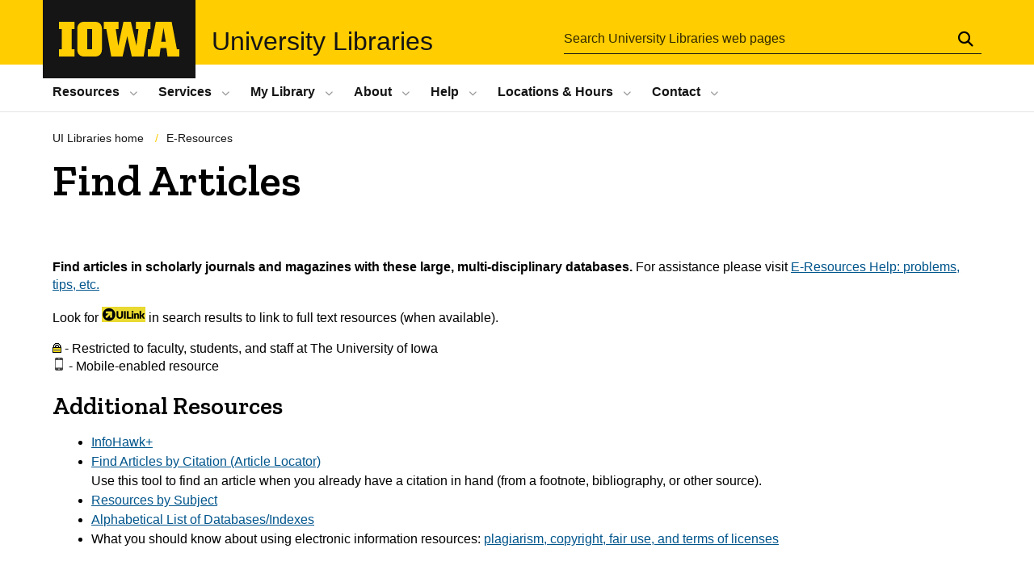

--- FILE ---
content_type: text/html; charset=UTF-8
request_url: https://www.lib.uiowa.edu/eresources/genindexes/
body_size: 18222
content:
<!DOCTYPE html>
<html xmlns="http://www.w3.org/1999/xhtml" lang="en" dir="ltr" xml:lang="en">

<head>
  <meta http-equiv="X-UA-Compatible" content="IE=edge">
  <meta http-equiv="Content-Type" content="text/html; charset=UTF-8" />
  <title>
          Find Articles - E-Resources - University of Iowa Libraries
      </title>
  <link rel="shortcut icon" href="//www.lib.uiowa.edu/includes/favicons/favicon.ico" />
<link rel="shortlink" href="https://www.lib.uiowa.edu/" />
<link rel="mask-icon" href="//www.lib.uiowa.edu/includes/favicons/safari-pinned-tab.svg" />
<link rel="icon" sizes="16x16" href="//www.lib.uiowa.edu/includes/favicons/favicon-16x16.png" />
<meta property="og:url" content="https://www.lib.uiowa.edu/" />
<meta property="og:title" content="University Libraries | The University of Iowa" />
<link rel="icon" sizes="32x32" href="//www.lib.uiowa.edu/includes/favicons/favicon-32x32.png" />
<meta name="referrer" content="no-referrer-when-downgrade" />
<link rel="icon" sizes="96x96" href="//www.lib.uiowa.edu/includes/favicons/favicon-96x96.png" />
<link rel="icon" sizes="192x192" href="//www.lib.uiowa.edu/includes/favicons/android-chrome-192x192.png" />
<link rel="apple-touch-icon" href="//www.lib.uiowa.edu/includes/favicons/apple-touch-icon-60x60.png" />
<link rel="apple-touch-icon" sizes="72x72" href="//www.lib.uiowa.edu/includes/favicons/apple-touch-icon-72x72.png" />
<link rel="apple-touch-icon" sizes="76x76" href="//www.lib.uiowa.edu/includes/favicons/apple-touch-icon-76x76.png" />
<link rel="apple-touch-icon" sizes="114x114" href="//www.lib.uiowa.edu/includes/favicons/apple-touch-icon-114x114.png" />
<link rel="apple-touch-icon" sizes="120x120" href="//www.lib.uiowa.edu/includes/favicons/apple-touch-icon-120x120.png" />
<link rel="apple-touch-icon" sizes="144x144" href="//www.lib.uiowa.edu/includes/favicons/apple-touch-icon-144x144.png" />
<link rel="apple-touch-icon" sizes="152x152" href="//www.lib.uiowa.edu/includes/favicons/apple-touch-icon-152x152.png" />
<link rel="apple-touch-icon" sizes="180x180" href="//www.lib.uiowa.edu/includes/favicons/apple-touch-icon-180x180.png" />
<link rel="apple-touch-icon-precomposed" sizes="180x180" href="//www.lib.uiowa.edu/includes/favicons/apple-touch-icon-precomposed.png" />  <meta name="viewport" content="width=device-width, initial-scale=1.0">
  <!-- <link rel="stylesheet" href="/css/global.css?" type="text/css" media="all" /> -->
  <link rel="stylesheet" href="/css/global.css?20251107_1418" type="text/css" media="all" />
  <link rel="stylesheet" href="/css/uids-libraries.css?20250325_1545" type="text/css" media="all" />
  <link rel="stylesheet" href="/css/print.css" type="text/css" media="print" />
  <link rel="stylesheet" href="https://www.lib.uiowa.edu/eresources/wp-content/themes/uilibraries/style.css" type="text/css" media="all" />
  <meta name='robots' content='max-image-preview:large' />
<link rel="alternate" title="oEmbed (JSON)" type="application/json+oembed" href="https://www.lib.uiowa.edu/eresources/wp-json/oembed/1.0/embed?url=https%3A%2F%2Fwww.lib.uiowa.edu%2Feresources%2Fgenindexes%2F" />
<link rel="alternate" title="oEmbed (XML)" type="text/xml+oembed" href="https://www.lib.uiowa.edu/eresources/wp-json/oembed/1.0/embed?url=https%3A%2F%2Fwww.lib.uiowa.edu%2Feresources%2Fgenindexes%2F&#038;format=xml" />
<style id='wp-img-auto-sizes-contain-inline-css' type='text/css'>
img:is([sizes=auto i],[sizes^="auto," i]){contain-intrinsic-size:3000px 1500px}
/*# sourceURL=wp-img-auto-sizes-contain-inline-css */
</style>
<style id='wp-emoji-styles-inline-css' type='text/css'>

	img.wp-smiley, img.emoji {
		display: inline !important;
		border: none !important;
		box-shadow: none !important;
		height: 1em !important;
		width: 1em !important;
		margin: 0 0.07em !important;
		vertical-align: -0.1em !important;
		background: none !important;
		padding: 0 !important;
	}
/*# sourceURL=wp-emoji-styles-inline-css */
</style>
<link rel='stylesheet' id='wp-block-library-css' href='https://www.lib.uiowa.edu/eresources/wp-includes/css/dist/block-library/style.min.css?ver=6.9' type='text/css' media='all' />
<style id='global-styles-inline-css' type='text/css'>
:root{--wp--preset--aspect-ratio--square: 1;--wp--preset--aspect-ratio--4-3: 4/3;--wp--preset--aspect-ratio--3-4: 3/4;--wp--preset--aspect-ratio--3-2: 3/2;--wp--preset--aspect-ratio--2-3: 2/3;--wp--preset--aspect-ratio--16-9: 16/9;--wp--preset--aspect-ratio--9-16: 9/16;--wp--preset--color--black: #000000;--wp--preset--color--cyan-bluish-gray: #abb8c3;--wp--preset--color--white: #ffffff;--wp--preset--color--pale-pink: #f78da7;--wp--preset--color--vivid-red: #cf2e2e;--wp--preset--color--luminous-vivid-orange: #ff6900;--wp--preset--color--luminous-vivid-amber: #fcb900;--wp--preset--color--light-green-cyan: #7bdcb5;--wp--preset--color--vivid-green-cyan: #00d084;--wp--preset--color--pale-cyan-blue: #8ed1fc;--wp--preset--color--vivid-cyan-blue: #0693e3;--wp--preset--color--vivid-purple: #9b51e0;--wp--preset--gradient--vivid-cyan-blue-to-vivid-purple: linear-gradient(135deg,rgb(6,147,227) 0%,rgb(155,81,224) 100%);--wp--preset--gradient--light-green-cyan-to-vivid-green-cyan: linear-gradient(135deg,rgb(122,220,180) 0%,rgb(0,208,130) 100%);--wp--preset--gradient--luminous-vivid-amber-to-luminous-vivid-orange: linear-gradient(135deg,rgb(252,185,0) 0%,rgb(255,105,0) 100%);--wp--preset--gradient--luminous-vivid-orange-to-vivid-red: linear-gradient(135deg,rgb(255,105,0) 0%,rgb(207,46,46) 100%);--wp--preset--gradient--very-light-gray-to-cyan-bluish-gray: linear-gradient(135deg,rgb(238,238,238) 0%,rgb(169,184,195) 100%);--wp--preset--gradient--cool-to-warm-spectrum: linear-gradient(135deg,rgb(74,234,220) 0%,rgb(151,120,209) 20%,rgb(207,42,186) 40%,rgb(238,44,130) 60%,rgb(251,105,98) 80%,rgb(254,248,76) 100%);--wp--preset--gradient--blush-light-purple: linear-gradient(135deg,rgb(255,206,236) 0%,rgb(152,150,240) 100%);--wp--preset--gradient--blush-bordeaux: linear-gradient(135deg,rgb(254,205,165) 0%,rgb(254,45,45) 50%,rgb(107,0,62) 100%);--wp--preset--gradient--luminous-dusk: linear-gradient(135deg,rgb(255,203,112) 0%,rgb(199,81,192) 50%,rgb(65,88,208) 100%);--wp--preset--gradient--pale-ocean: linear-gradient(135deg,rgb(255,245,203) 0%,rgb(182,227,212) 50%,rgb(51,167,181) 100%);--wp--preset--gradient--electric-grass: linear-gradient(135deg,rgb(202,248,128) 0%,rgb(113,206,126) 100%);--wp--preset--gradient--midnight: linear-gradient(135deg,rgb(2,3,129) 0%,rgb(40,116,252) 100%);--wp--preset--font-size--small: 13px;--wp--preset--font-size--medium: 20px;--wp--preset--font-size--large: 36px;--wp--preset--font-size--x-large: 42px;--wp--preset--spacing--20: 0.44rem;--wp--preset--spacing--30: 0.67rem;--wp--preset--spacing--40: 1rem;--wp--preset--spacing--50: 1.5rem;--wp--preset--spacing--60: 2.25rem;--wp--preset--spacing--70: 3.38rem;--wp--preset--spacing--80: 5.06rem;--wp--preset--shadow--natural: 6px 6px 9px rgba(0, 0, 0, 0.2);--wp--preset--shadow--deep: 12px 12px 50px rgba(0, 0, 0, 0.4);--wp--preset--shadow--sharp: 6px 6px 0px rgba(0, 0, 0, 0.2);--wp--preset--shadow--outlined: 6px 6px 0px -3px rgb(255, 255, 255), 6px 6px rgb(0, 0, 0);--wp--preset--shadow--crisp: 6px 6px 0px rgb(0, 0, 0);}:where(.is-layout-flex){gap: 0.5em;}:where(.is-layout-grid){gap: 0.5em;}body .is-layout-flex{display: flex;}.is-layout-flex{flex-wrap: wrap;align-items: center;}.is-layout-flex > :is(*, div){margin: 0;}body .is-layout-grid{display: grid;}.is-layout-grid > :is(*, div){margin: 0;}:where(.wp-block-columns.is-layout-flex){gap: 2em;}:where(.wp-block-columns.is-layout-grid){gap: 2em;}:where(.wp-block-post-template.is-layout-flex){gap: 1.25em;}:where(.wp-block-post-template.is-layout-grid){gap: 1.25em;}.has-black-color{color: var(--wp--preset--color--black) !important;}.has-cyan-bluish-gray-color{color: var(--wp--preset--color--cyan-bluish-gray) !important;}.has-white-color{color: var(--wp--preset--color--white) !important;}.has-pale-pink-color{color: var(--wp--preset--color--pale-pink) !important;}.has-vivid-red-color{color: var(--wp--preset--color--vivid-red) !important;}.has-luminous-vivid-orange-color{color: var(--wp--preset--color--luminous-vivid-orange) !important;}.has-luminous-vivid-amber-color{color: var(--wp--preset--color--luminous-vivid-amber) !important;}.has-light-green-cyan-color{color: var(--wp--preset--color--light-green-cyan) !important;}.has-vivid-green-cyan-color{color: var(--wp--preset--color--vivid-green-cyan) !important;}.has-pale-cyan-blue-color{color: var(--wp--preset--color--pale-cyan-blue) !important;}.has-vivid-cyan-blue-color{color: var(--wp--preset--color--vivid-cyan-blue) !important;}.has-vivid-purple-color{color: var(--wp--preset--color--vivid-purple) !important;}.has-black-background-color{background-color: var(--wp--preset--color--black) !important;}.has-cyan-bluish-gray-background-color{background-color: var(--wp--preset--color--cyan-bluish-gray) !important;}.has-white-background-color{background-color: var(--wp--preset--color--white) !important;}.has-pale-pink-background-color{background-color: var(--wp--preset--color--pale-pink) !important;}.has-vivid-red-background-color{background-color: var(--wp--preset--color--vivid-red) !important;}.has-luminous-vivid-orange-background-color{background-color: var(--wp--preset--color--luminous-vivid-orange) !important;}.has-luminous-vivid-amber-background-color{background-color: var(--wp--preset--color--luminous-vivid-amber) !important;}.has-light-green-cyan-background-color{background-color: var(--wp--preset--color--light-green-cyan) !important;}.has-vivid-green-cyan-background-color{background-color: var(--wp--preset--color--vivid-green-cyan) !important;}.has-pale-cyan-blue-background-color{background-color: var(--wp--preset--color--pale-cyan-blue) !important;}.has-vivid-cyan-blue-background-color{background-color: var(--wp--preset--color--vivid-cyan-blue) !important;}.has-vivid-purple-background-color{background-color: var(--wp--preset--color--vivid-purple) !important;}.has-black-border-color{border-color: var(--wp--preset--color--black) !important;}.has-cyan-bluish-gray-border-color{border-color: var(--wp--preset--color--cyan-bluish-gray) !important;}.has-white-border-color{border-color: var(--wp--preset--color--white) !important;}.has-pale-pink-border-color{border-color: var(--wp--preset--color--pale-pink) !important;}.has-vivid-red-border-color{border-color: var(--wp--preset--color--vivid-red) !important;}.has-luminous-vivid-orange-border-color{border-color: var(--wp--preset--color--luminous-vivid-orange) !important;}.has-luminous-vivid-amber-border-color{border-color: var(--wp--preset--color--luminous-vivid-amber) !important;}.has-light-green-cyan-border-color{border-color: var(--wp--preset--color--light-green-cyan) !important;}.has-vivid-green-cyan-border-color{border-color: var(--wp--preset--color--vivid-green-cyan) !important;}.has-pale-cyan-blue-border-color{border-color: var(--wp--preset--color--pale-cyan-blue) !important;}.has-vivid-cyan-blue-border-color{border-color: var(--wp--preset--color--vivid-cyan-blue) !important;}.has-vivid-purple-border-color{border-color: var(--wp--preset--color--vivid-purple) !important;}.has-vivid-cyan-blue-to-vivid-purple-gradient-background{background: var(--wp--preset--gradient--vivid-cyan-blue-to-vivid-purple) !important;}.has-light-green-cyan-to-vivid-green-cyan-gradient-background{background: var(--wp--preset--gradient--light-green-cyan-to-vivid-green-cyan) !important;}.has-luminous-vivid-amber-to-luminous-vivid-orange-gradient-background{background: var(--wp--preset--gradient--luminous-vivid-amber-to-luminous-vivid-orange) !important;}.has-luminous-vivid-orange-to-vivid-red-gradient-background{background: var(--wp--preset--gradient--luminous-vivid-orange-to-vivid-red) !important;}.has-very-light-gray-to-cyan-bluish-gray-gradient-background{background: var(--wp--preset--gradient--very-light-gray-to-cyan-bluish-gray) !important;}.has-cool-to-warm-spectrum-gradient-background{background: var(--wp--preset--gradient--cool-to-warm-spectrum) !important;}.has-blush-light-purple-gradient-background{background: var(--wp--preset--gradient--blush-light-purple) !important;}.has-blush-bordeaux-gradient-background{background: var(--wp--preset--gradient--blush-bordeaux) !important;}.has-luminous-dusk-gradient-background{background: var(--wp--preset--gradient--luminous-dusk) !important;}.has-pale-ocean-gradient-background{background: var(--wp--preset--gradient--pale-ocean) !important;}.has-electric-grass-gradient-background{background: var(--wp--preset--gradient--electric-grass) !important;}.has-midnight-gradient-background{background: var(--wp--preset--gradient--midnight) !important;}.has-small-font-size{font-size: var(--wp--preset--font-size--small) !important;}.has-medium-font-size{font-size: var(--wp--preset--font-size--medium) !important;}.has-large-font-size{font-size: var(--wp--preset--font-size--large) !important;}.has-x-large-font-size{font-size: var(--wp--preset--font-size--x-large) !important;}
/*# sourceURL=global-styles-inline-css */
</style>

<style id='classic-theme-styles-inline-css' type='text/css'>
/*! This file is auto-generated */
.wp-block-button__link{color:#fff;background-color:#32373c;border-radius:9999px;box-shadow:none;text-decoration:none;padding:calc(.667em + 2px) calc(1.333em + 2px);font-size:1.125em}.wp-block-file__button{background:#32373c;color:#fff;text-decoration:none}
/*# sourceURL=/wp-includes/css/classic-themes.min.css */
</style>
<link rel='stylesheet' id='openbook-css' href='https://www.lib.uiowa.edu/eresources/wp-content/plugins/openbook-book-data/libraries/openbook_style.css?ver=6.9' type='text/css' media='all' />
<link rel='stylesheet' id='site-specific-styles-css' href='https://www.lib.uiowa.edu/css/site-eresources.css?cb=4884775&#038;ver=6.9' type='text/css' media='all' />
<link rel='stylesheet' id='slb_core-css' href='https://www.lib.uiowa.edu/eresources/wp-content/plugins/simple-lightbox/client/css/app.css?ver=2.9.4' type='text/css' media='all' />
<script type="text/javascript" src="https://www.lib.uiowa.edu/eresources/wp-includes/js/jquery/jquery.min.js?ver=3.7.1" id="jquery-core-js"></script>
<script type="text/javascript" src="https://www.lib.uiowa.edu/eresources/wp-includes/js/jquery/jquery-migrate.min.js?ver=3.4.1" id="jquery-migrate-js"></script>
<link rel="https://api.w.org/" href="https://www.lib.uiowa.edu/eresources/wp-json/" /><link rel="alternate" title="JSON" type="application/json" href="https://www.lib.uiowa.edu/eresources/wp-json/wp/v2/pages/66" /><link rel="EditURI" type="application/rsd+xml" title="RSD" href="https://www.lib.uiowa.edu/eresources/xmlrpc.php?rsd" />
<meta name="generator" content="WordPress 6.9" />
<link rel="canonical" href="https://www.lib.uiowa.edu/eresources/genindexes/" />
<link rel='shortlink' href='https://www.lib.uiowa.edu/eresources/?p=66' />
<style type="text/css">
.feedzy-rss-link-icon:after {
	content: url("https://www.lib.uiowa.edu/eresources/wp-content/plugins/feedzy-rss-feeds/img/external-link.png");
	margin-left: 3px;
}
</style>
		<style type="text/css">.recentcomments a{display:inline !important;padding:0 !important;margin:0 !important;}</style>    <script type='text/javascript' src='/scripts/superfish2/dist/js/hoverIntent.js'></script>
<script type='text/javascript' src='/scripts/superfish2/dist/js/superfish.min.js'></script>
<script>
	jQuery(document).ready(function(){
	jQuery('ul.sf-menu').superfish();
	});
</script>
<script type="text/javascript">
<!--
function clearDefault(el) {
if (el.defaultValue==el.value) el.value = ""
}
// -->
</script>

<script type="text/javascript">
function MM_jumpMenuGo(objId,targ,restore){ //v9.0
  var selObj = null;  with (document) {
  if (getElementById) selObj = getElementById(objId);
  if (selObj) eval(targ+".location='"+selObj.options[selObj.selectedIndex].value+"'");
  if (restore) selObj.selectedIndex=0; }
}
</script>  <!-- <script type="text/javascript">
function clearDefaultandCSS(el) {
	if (el.defaultValue==el.value) el.value = ""
	// If Dynamic Style is supported, clear the style
	if (el.style) el.style.cssText = ""
}
function clearForms()
{
var i;
for (i = 0; (i < document.forms.length); i++) {
document.forms[i].reset();
  }
}
function MM_jumpMenu(targ,selObj,restore){ //v3.0
eval(targ+".location='"+selObj.options[selObj.selectedIndex].value+"'");
if (restore) selObj.selectedIndex=0;

}
</script> -->

<!-- <script type="text/javascript">

  var _gaq = _gaq || [];
  _gaq.push(['_setAccount', 'UA-783364-11']);
  _gaq.push(['_trackPageview']);

  (function() {
    var ga = document.createElement('script'); ga.type = 'text/javascript'; ga.async = true;
    ga.src = ('https:' == document.location.protocol ? 'https://ssl' : 'http://www') + '.google-analytics.com/ga.js';
    var s = document.getElementsByTagName('script')[0]; s.parentNode.insertBefore(ga, s);
  })();

</script> -->  <script type='text/javascript' src='/scripts/superfish/js/hoverIntent.js'></script>
<script type='text/javascript' src='/scripts/superfish/js/superfish.min.js'></script>
<script>
	jQuery(document).ready(function(){
		jQuery('ul.sf-menu').superfish();
	});
</script>

<script type='text/javascript' src='https://cdnjs.cloudflare.com/ajax/libs/moment.js/2.29.4/moment.min.js' async></script>
<script type='text/javascript' src='https://cdnjs.cloudflare.com/ajax/libs/dayjs/1.11.5/dayjs.min.js'></script>

<script type='text/javascript' src="https://cdnjs.cloudflare.com/ajax/libs/lodash.js/4.17.21/lodash.min.js" async></script>
<script type='text/javascript' src='/scripts/modernizr.custom.js'></script>
<script type='text/javascript' src='/scripts/slicknav/jquery.slicknav.js'></script>

<script type='text/javascript' src='/scripts/custom/fix-feedzy.js'></script>

<script type='text/javascript' src='https://s3-us-west-2.amazonaws.com/s.cdpn.io/3/fittext.js'></script>

<script type='text/javascript' src='/scripts/custom/libraries-locations.js'></script>
<script type='text/javascript' src='/scripts/custom/libraries-locations2.js'></script>
<script type='text/javascript' src='/scripts/custom/libraries-locations3.js'></script>
<script type='text/javascript' src='/scripts/custom/libraries-locations-shiny.js'></script>

<script type='text/javascript' src='/scripts/custom/libraries-hours.js'></script>
<script type='text/javascript' src='/scripts/custom/libraries-hours-dev.js'></script>

<script type='text/javascript' src='/scripts/custom/get-todays-hours.js'></script>
<script type='text/javascript' src='/scripts/custom/get-events.js?cb=2025-03-31'></script>

<script type='text/javascript' src='/scripts/custom/get-hawkalerts.js'></script>
<!-- <script type='text/javascript' src='/scripts/custom/get-hawkalerts-dev.js'></script> -->
<script type='text/javascript' src='/scripts/custom/get-libraries-alerts.js'></script>

<script type='text/javascript' src='/scripts/custom/get-faqs.js'></script>
<script type='text/javascript' src='/scripts/custom/islandora-data.js'></script>


<script type='text/javascript' src='/scripts/custom/get-chat-status.js'></script>
<script type='text/javascript' src='/scripts/custom/subnav-sidebar.js'></script>
<script type='text/javascript' src='/scripts/custom/libraries-people.js'></script>


<script type='text/javascript' src='/scripts/custom/get-subjects.js'></script>
<script type='text/javascript' src='/scripts/custom/get-subjects-dev.js'></script>


<script type='text/javascript' src='/scripts/custom/search-forms.js?x=23452'></script>
<script type='text/javascript' src='/scripts/custom/mobile-menu.js'></script>
<script type='text/javascript' src='/scripts/custom/smooth-anchor-scrolling.js'></script>
<script type='text/javascript' src='/scripts/custom/a11y-hacks.js'></script>

<script type='text/javascript' src='/scripts/uids/layout.js'></script>
<script type='text/javascript' src='/scripts/uids/accordion.js?cb=hwetht' async></script>
<script type='text/javascript' src='/scripts/uids/card.js' async></script>

<script type='text/javascript' src='/scripts/custom/get-locations-TESTING.js'></script>

<link rel="stylesheet" href="/scripts/owl-carousel-2/assets/owl.carousel.css">
<script type='text/javascript' src='/scripts/owl-carousel-2/owl.carousel.min.js' defer></script>

<link rel="preconnect" href="https://fonts.googleapis.com">
<link rel="preconnect" href="https://fonts.gstatic.com" crossorigin>
<!-- <link href="https://fonts.googleapis.com/css2?family=Roboto:ital,wght@0,100;0,300;0,500;0,700;1,100;1,300;1,500;1,700&display=swap" rel="stylesheet"> -->
<link href="https://fonts.googleapis.com/css2?family=Zilla+Slab:ital,wght@0,400;0,600;1,400;1,600&display=swap" rel="stylesheet">
<link href="https://fonts.googleapis.com/css2?family=Roboto+Condensed:ital,wght@0,400;0,700;1,400;1,700&display=swap" rel="stylesheet">
<link href="https://fonts.googleapis.com/css2?family=Antonio:wght@200;300;700&display=swap" rel="stylesheet">

<!-- <link href="/includes/icons/fa/css/all.min.css" rel="stylesheet"> -->
<link href="/includes/icons/fa6/css/all.min.css" rel="stylesheet">
<link href="/includes/icons/icomoon/style.css" rel="stylesheet">


<!-- Inline, accessible SVG icon with PNG fallback -->

<!-- Print headers for all! -->

</head>

<body id="page-top" class="wp-singular page-template page-template-pagetpl-genindexes page-template-pagetpl-genindexes-php page page-id-66 wp-theme-uilibraries  eresources genindexes site-eresources theme-uilibraries theme-ranganathan">
  <nav aria-label="Skip links">
    <a href="#main" class="skip-to-main" tabindex="1">Skip to main content</a>
    <a href="#subnav" class="skip-to-subnav" tabindex="2">Skip to sub-navigation</a>
  </nav>
  
  <div id="printheader" class="print-only print-header">
  <div class="print-header-inner">
    <img class="print--block-iowa" src="/includes/print/block-iowa.png" alt="University of Iowa" />
    <div class="print--org-title">University Libraries</div>
    <span>&nbsp;&ndash;&nbsp;</span>
    <div class="print--site-title">E-Resources</div>
  </div>
  <hr>
</div>
  <header class="iowa-bar--full iowa-bar horizontal">
    
    <div class="iowa-bar__container">

      <div class="logo logo--tab">
        <a href="https://uiowa.edu">
          <div class="element-invisible">The University of Iowa</div>
          <svg xmlns="http://www.w3.org/2000/svg" class="logo-icon" aria-labelledby="logo-header" role="img" viewBox="0 0 311.6 90.2">
            <path class="st0" d="M40 18.8h-7.3v52.4H40v19H0v-19h7.3V18.8H0V0h40V18.8z"></path>
            <path class="st0" d="M93.8 90.2h-29c-10.5 0-17.4-6.9-17.4-18.2V18.2C47.4 7 54.4 0 64.8 0h29c10.5 0 17.4 7 17.4 18.2V72C111.2 83.2 104.2 90.2 93.8 90.2zM85.6 71.2V18.8H73v52.4H85.6z"></path>
            <path class="st0" d="M122.6 18.8h-6.4V0h38v18.9H147l6.5 43.4L167 0h19.2l14.4 62.3 5.2-43.4h-6.6V0h37.5v18.9h-6.2l-11.3 71.4h-30.6l-11.8-53.2 -12.1 53.1h-29.4L122.6 18.8z"></path>
            <path class="st0" d="M230.1 71.2h6.9L250.7 0h41l13.5 71.2h6.4v19H281l-2.9-22h-15.2l-2.7 22h-30L230.1 71.2 230.1 71.2zM276.5 51.7l-5.8-36.4 -6 36.4H276.5z"></path>
            <image src="//www.lib.uiowa.edu/images/uiowa-primary.png">
              <title id="logo-header">University of Iowa</title>
            </image>
          </svg>
        </a>
      </div>

      <h1 class="site-name">
        <a href="https://www.lib.uiowa.edu">University Libraries</a><span class="site-name__subsite-name"> - <a href="https://www.lib.uiowa.edu/eresources" rel="home" title="E-Resources">E-Resources</a> - Find Articles</span>
      </h1>

      <div class="search-site-wrapper">
        <!-- <div class="search-overlay" aria-expanded="false" aria-label="search tools for this site"> -->
        <form name="searchForm" class="uiowa-search--search-form search-google-appliance-search-form uids-content uids-search" aria-label="site search" role="search" action="https://www.lib.uiowa.edu/web/search/" method="GET" id="uiowa-search-form" accept-charset="UTF-8" enctype="application/x-www-form-urlencoded; charset=utf-8">
          <label class="sr-only" for="edit-search-terms">Search</label>
          <input placeholder="Search University Libraries web pages" type="text" id="edit-search-terms" name="q" value="" size="15" maxlength="256">
          <button aria-label="Submit Search" type="Submit"><span>Submit Search</span></button>
          <!-- <input autocomplete="off" type="hidden" name="form_build_id" value="form-LfbxcwR5lq3UpIyC0kITtwopeknQZVP4HgaEpMCA4BI"> -->
          <input type="hidden" name="form_id" value="uiowa_search_form">
        </form>
        <!-- </div> -->
        <!-- <button type="button" class="search-button" role="button" aria-expanded="false"><span id="search-button-label">Search</span></button> -->
      </div>

    </div>
  </header>

  <!--  -->
  <nav class="nav--horizontal nav--wide" aria-label="Global UI Libraries menu">
<div class="nav-inner">
<div class="region region-primary-menu">
<div id="block-main-navigation-superfish-horizontal" class="block block-superfish block-superfishmain">

<nav role="navigation" aria-label="Site main navigation">
  <h2 class="hide-offscreen">Site Main Navigation</h2>
  <ul id="superfish-main" class="menu sf-menu sf-main sf-horizontal sf-style-none sf-horiz-menu sf-js-enabled">

        <li class="sf-depth-1 menuparent">
      <a href="//www.lib.uiowa.edu/find">Resources</a>
      <ul class="sub-menu">
        <li><a href="//www.lib.uiowa.edu/contact">Contact a Librarian</a></li>
        <li class="help"><a href="//www.lib.uiowa.edu/help/disabilities">Assistance for people with disabilities</a></li>
        <li><a href="//search.lib.uiowa.edu">InfoHawk+</a></li>
        <li><a href="//www.lib.uiowa.edu/eresources/indexes">Databases A-Z</a></li>
        <li><a href="//search.lib.uiowa.edu/primo-explore/jsearch?vid=01IOWA&lang=en_US">E-journals</a></li>
        <li><a href="//www.lib.uiowa.edu/eresources/e-books">E-books</a> </li>
        <li><a href="//guides.lib.uiowa.edu">Guides by Subject</a></li>
        <li><a href="//www.lib.uiowa.edu/eresources/reftype">Resources by Type</a></li>
        <li><a href="//search.lib.uiowa.edu">Find Books &amp; Articles</a></li>
        <li><a href="//www.lib.uiowa.edu/govpubs">Government Information</a></li>
        <li><a href="//www.lib.uiowa.edu/media">Find Media</a></li>
        <li><a href="//digital.lib.uiowa.edu">Iowa Digital Library </a></li>
        <li><a href="https://iro.uiowa.edu/">Iowa Research Online</a></li>
        <li><a href="//www.lib.uiowa.edu/sc/resources/collections">Research Collections</a>
        <li class="subitem"><a href="//www.lib.uiowa.edu/sc">Special Collections &amp; University Archives</a></li>
        <li class="subitem"><a href="//www.lib.uiowa.edu/iwa">Iowa Women's Archives</a></li>
      </ul>
    </li>

    <li class="sf-depth-1 menuparent">
      <a href="//www.lib.uiowa.edu/services">Services</a>
      <ul class="sub-menu">
        <li><a href="//www.lib.uiowa.edu/services/course-reserves">Course Reserves</a></li>
        <li><a href="//www.lib.uiowa.edu/circ/deliveryservices">Office Delivery</a></li>
        <li><a href="//www.lib.uiowa.edu/services/circ">Borrowing</a></li>
        <li><a href="//www.lib.uiowa.edu/services/illdd">Borrowing From Another Library &amp; Document Delivery</a></li>
        <li><a href="//www.lib.uiowa.edu/evening-research">Undergraduate Research Services</a></li>
        <li><a href="//www.lib.uiowa.edu/forms/consult">Research Consultations</a></li>
        <li><a href="//www.lib.uiowa.edu/instruction">Instructional Services</a></li>
        <li><a href="//www.lib.uiowa.edu/data">Research Data Services</a></li>
        <li><a href="//www.lib.uiowa.edu/oer">Open Educational Resources</a></li>
        <li><a href="//guides.lib.uiowa.edu/distance">Distance Education</a></li>
        <li><a href="//guides.lib.uiowa.edu/scholarly_publishing">Scholarly Publishing &amp; Copyright</a></li>
        <li><a href="//www.lib.uiowa.edu/services">More services...</a></li>
      </ul>
    </li>

    <li class="sf-depth-1 menuparent">
      <a href="//www.lib.uiowa.edu/mylibrary">My Library</a>
      <ul class="sub-menu">
        <li><a href="//www.lib.uiowa.edu/myaccount">Check My Account</a></li>
        <li><a href="//www.lib.uiowa.edu/myaccount">Renew My Books</a></li>
        <li><a href="//www.lib.uiowa.edu/services/illdd">My Interlibrary Loan</a></li>
        <li><a href="//www.lib.uiowa.edu/forms/recommend">Recommend Library Purchase</a></li>
        <li><a href="//guides.lib.uiowa.edu/endnotebasic">EndNote Basic</a></li>
      </ul>
    </li>

    <li class="sf-depth-1 menuparent">
      <a href="//www.lib.uiowa.edu/about">About</a>
      <ul class="sub-menu">
        <li><a href="//www.lib.uiowa.edu/locations">Locations</a></li>
        <li><a href="//www.lib.uiowa.edu/hours">Open hours</a></li>
        <li><a href="//www.lib.uiowa.edu/locations/main">Departments</a></li>
        <li><a href="//www.lib.uiowa.edu/about/employment">Employment</a></li>
        <li><a href="//www.lib.uiowa.edu/people">People</a></li>
        <li><a href="//www.lib.uiowa.edu/about/policies">Policies</a></li>
        <li><a href="//www.lib.uiowa.edu/collections">Collection Management</a></li>
        <li><a href="///www.lib.uiowa.edu/about/mission">Mission, Vision, and Values</a></li>
        <li><a href="//www.lib.uiowa.edu/giving">Make a Gift</a></li>
        <li><a href="//www.lib.uiowa.edu/history">History of the Libraries</a></li>
        <li><a href="//www.lib.uiowa.edu/about/for-the-media">For the Media</a></li>
      </ul>
    </li>

    <li class="sf-depth-1 menuparent">
      <a href="//www.lib.uiowa.edu/help">Help</a>
      <ul class="sub-menu">
        <li class="help"><a href="//www.lib.uiowa.edu/contact">Contact a Librarian</a></li>
        <!-- <li class="help"><a href="//www.lib.uiowa.edu/help/tutorials">Research Guides &amp; Tutorials</a></li> -->
        <li class="help"><a href="https://guides.lib.uiowa.edu/">Guides</a></li>
        <li class="help"><a href="https://guides.lib.uiowa.edu/tutorials">Tutorials</a></li>
        <li class="help"><a href="//www.lib.uiowa.edu/locations/locations">Directions &amp; Maps</a></li>
        <li class="help"><a href="//ask.lib.uiowa.edu">FAQ</a></li>
        <li class="help"><a href="//www.lib.uiowa.edu/help/disabilities">Assistance for people with disabilities </a></li>
      </ul>
    </li>

    <li class="sf-depth-1 menuparent">
      <a href="//www.lib.uiowa.edu/hours/">Locations <span>&amp;</span> Hours</a>
      <ul class="sub-menu">
        <li><a href="//www.lib.uiowa.edu/locations">All Campus Libraries</a></li>
        <li><a href="https://www.lib.uiowa.edu/hours" aria-label="Open hours for all locations">Hours</a></li>
        <li><a href="https://www.lib.uiowa.edu/locations" title="Contact, hours and parking info">Maps</a></li>
        <li><a href="https://www.lib.uiowa.edu">Main Library</a>
        <li class="subitem"><a href="https://www.lib.uiowa.edu/commons">Learning Commons</a></li>
        <li class="subitem"><a href="https://www.lib.uiowa.edu/gallery">Main Library Gallery</a></li>
        <li><a href="//www.lib.uiowa.edu/art">Art Library</a></li>
        <li><a href="//www.lib.uiowa.edu/biz" title="Marvin A. Pomerantz Business Library">Marvin A. Pomerantz Business Library</a></li>
        <li><a href="//www.lib.uiowa.edu/eng" title="Lichtenberger Engineering Library">Lichtenberger Engineering Library</a></li>
        <li><a href="//www.lib.uiowa.edu/hardin" title="Hardin Library for the Health Sciences">Hardin Library for the Health Sciences</a></li>
        <li><a href="https://library.law.uiowa.edu">Law Library</a></li>
        <li><a href="//www.lib.uiowa.edu/music" title="Rita Benton Music Library">Rita Benton Music Library</a></li>
        <li><a href="//www.lib.uiowa.edu/sciences">Sciences Library</a></li>
      </ul>
    </li>

    <li class="sf-depth-1 menuparent">
      <a href="//www.lib.uiowa.edu/contact">Contact</a>
      <ul class="sub-menu">
        <li><a href="//www.lib.uiowa.edu/contact">Contact a Librarian<br /> or the UI Libraries</a></li>
        <li><a href="//www.lib.uiowa.edu/people">Staff directory by name</a></li>
        <li><a href="//www.lib.uiowa.edu/people/org-units">Staff directory by organizational unit</a></li>
        <li><a href="//www.lib.uiowa.edu/people/find-your-librarian/">Find your librarian</a></li>
        <li><a href="//www.lib.uiowa.edu/locations">Campus Libraries</a></li>
      </ul>
    </li>    
  </ul>
</nav>

</div>
</div>
</div>
</nav>  <nav class="nav--vertical nav-narrow" aria-label="Global UI Libraries menu">
  <div class="nav-inner">
    <div class="region region-primary-menu">
      <div id="block-main-navigation-superfish-vertical" class="block block-superfish3 block-superfishmain">

        <nav role="navigation" aria-label="Global menu">
          <button id="nav-narrow-toggle" class="nav-narrow-toggle" aria-controls="nav-narrow-menu" aria-expanded="false">
            <span class="toggle-text"><i class="fa-solid fa-circle-xmark toggle-icon icon-close"></i><i class="fa-solid fa-bars toggle-icon icon-menu"></i>Menu</span>
          </button>
          <ul id="nav-narrow-menu" class="menu nav-narrow-menu hidden" arialabelledby="nav-narrow-toggle">
                <li class="sf-depth-1 menuparent">
      <a href="//www.lib.uiowa.edu/find">Resources</a>
      <ul class="sub-menu">
        <li><a href="//www.lib.uiowa.edu/contact">Contact a Librarian</a></li>
        <li class="help"><a href="//www.lib.uiowa.edu/help/disabilities">Assistance for people with disabilities</a></li>
        <li><a href="//search.lib.uiowa.edu">InfoHawk+</a></li>
        <li><a href="//www.lib.uiowa.edu/eresources/indexes">Databases A-Z</a></li>
        <li><a href="//search.lib.uiowa.edu/primo-explore/jsearch?vid=01IOWA&lang=en_US">E-journals</a></li>
        <li><a href="//www.lib.uiowa.edu/eresources/e-books">E-books</a> </li>
        <li><a href="//guides.lib.uiowa.edu">Guides by Subject</a></li>
        <li><a href="//www.lib.uiowa.edu/eresources/reftype">Resources by Type</a></li>
        <li><a href="//search.lib.uiowa.edu">Find Books &amp; Articles</a></li>
        <li><a href="//www.lib.uiowa.edu/govpubs">Government Information</a></li>
        <li><a href="//www.lib.uiowa.edu/media">Find Media</a></li>
        <li><a href="//digital.lib.uiowa.edu">Iowa Digital Library </a></li>
        <li><a href="https://iro.uiowa.edu/">Iowa Research Online</a></li>
        <li><a href="//www.lib.uiowa.edu/sc/resources/collections">Research Collections</a>
        <li class="subitem"><a href="//www.lib.uiowa.edu/sc">Special Collections &amp; University Archives</a></li>
        <li class="subitem"><a href="//www.lib.uiowa.edu/iwa">Iowa Women's Archives</a></li>
      </ul>
    </li>

    <li class="sf-depth-1 menuparent">
      <a href="//www.lib.uiowa.edu/services">Services</a>
      <ul class="sub-menu">
        <li><a href="//www.lib.uiowa.edu/services/course-reserves">Course Reserves</a></li>
        <li><a href="//www.lib.uiowa.edu/circ/deliveryservices">Office Delivery</a></li>
        <li><a href="//www.lib.uiowa.edu/services/circ">Borrowing</a></li>
        <li><a href="//www.lib.uiowa.edu/services/illdd">Borrowing From Another Library &amp; Document Delivery</a></li>
        <li><a href="//www.lib.uiowa.edu/evening-research">Undergraduate Research Services</a></li>
        <li><a href="//www.lib.uiowa.edu/forms/consult">Research Consultations</a></li>
        <li><a href="//www.lib.uiowa.edu/instruction">Instructional Services</a></li>
        <li><a href="//www.lib.uiowa.edu/data">Research Data Services</a></li>
        <li><a href="//www.lib.uiowa.edu/oer">Open Educational Resources</a></li>
        <li><a href="//guides.lib.uiowa.edu/distance">Distance Education</a></li>
        <li><a href="//guides.lib.uiowa.edu/scholarly_publishing">Scholarly Publishing &amp; Copyright</a></li>
        <li><a href="//www.lib.uiowa.edu/services">More services...</a></li>
      </ul>
    </li>

    <li class="sf-depth-1 menuparent">
      <a href="//www.lib.uiowa.edu/mylibrary">My Library</a>
      <ul class="sub-menu">
        <li><a href="//www.lib.uiowa.edu/myaccount">Check My Account</a></li>
        <li><a href="//www.lib.uiowa.edu/myaccount">Renew My Books</a></li>
        <li><a href="//www.lib.uiowa.edu/services/illdd">My Interlibrary Loan</a></li>
        <li><a href="//www.lib.uiowa.edu/forms/recommend">Recommend Library Purchase</a></li>
        <li><a href="//guides.lib.uiowa.edu/endnotebasic">EndNote Basic</a></li>
      </ul>
    </li>

    <li class="sf-depth-1 menuparent">
      <a href="//www.lib.uiowa.edu/about">About</a>
      <ul class="sub-menu">
        <li><a href="//www.lib.uiowa.edu/locations">Locations</a></li>
        <li><a href="//www.lib.uiowa.edu/hours">Open hours</a></li>
        <li><a href="//www.lib.uiowa.edu/locations/main">Departments</a></li>
        <li><a href="//www.lib.uiowa.edu/about/employment">Employment</a></li>
        <li><a href="//www.lib.uiowa.edu/people">People</a></li>
        <li><a href="//www.lib.uiowa.edu/about/policies">Policies</a></li>
        <li><a href="//www.lib.uiowa.edu/collections">Collection Management</a></li>
        <li><a href="///www.lib.uiowa.edu/about/mission">Mission, Vision, and Values</a></li>
        <li><a href="//www.lib.uiowa.edu/giving">Make a Gift</a></li>
        <li><a href="//www.lib.uiowa.edu/history">History of the Libraries</a></li>
        <li><a href="//www.lib.uiowa.edu/about/for-the-media">For the Media</a></li>
      </ul>
    </li>

    <li class="sf-depth-1 menuparent">
      <a href="//www.lib.uiowa.edu/help">Help</a>
      <ul class="sub-menu">
        <li class="help"><a href="//www.lib.uiowa.edu/contact">Contact a Librarian</a></li>
        <!-- <li class="help"><a href="//www.lib.uiowa.edu/help/tutorials">Research Guides &amp; Tutorials</a></li> -->
        <li class="help"><a href="https://guides.lib.uiowa.edu/">Guides</a></li>
        <li class="help"><a href="https://guides.lib.uiowa.edu/tutorials">Tutorials</a></li>
        <li class="help"><a href="//www.lib.uiowa.edu/locations/locations">Directions &amp; Maps</a></li>
        <li class="help"><a href="//ask.lib.uiowa.edu">FAQ</a></li>
        <li class="help"><a href="//www.lib.uiowa.edu/help/disabilities">Assistance for people with disabilities </a></li>
      </ul>
    </li>

    <li class="sf-depth-1 menuparent">
      <a href="//www.lib.uiowa.edu/hours/">Locations <span>&amp;</span> Hours</a>
      <ul class="sub-menu">
        <li><a href="//www.lib.uiowa.edu/locations">All Campus Libraries</a></li>
        <li><a href="https://www.lib.uiowa.edu/hours" aria-label="Open hours for all locations">Hours</a></li>
        <li><a href="https://www.lib.uiowa.edu/locations" title="Contact, hours and parking info">Maps</a></li>
        <li><a href="https://www.lib.uiowa.edu">Main Library</a>
        <li class="subitem"><a href="https://www.lib.uiowa.edu/commons">Learning Commons</a></li>
        <li class="subitem"><a href="https://www.lib.uiowa.edu/gallery">Main Library Gallery</a></li>
        <li><a href="//www.lib.uiowa.edu/art">Art Library</a></li>
        <li><a href="//www.lib.uiowa.edu/biz" title="Marvin A. Pomerantz Business Library">Marvin A. Pomerantz Business Library</a></li>
        <li><a href="//www.lib.uiowa.edu/eng" title="Lichtenberger Engineering Library">Lichtenberger Engineering Library</a></li>
        <li><a href="//www.lib.uiowa.edu/hardin" title="Hardin Library for the Health Sciences">Hardin Library for the Health Sciences</a></li>
        <li><a href="https://library.law.uiowa.edu">Law Library</a></li>
        <li><a href="//www.lib.uiowa.edu/music" title="Rita Benton Music Library">Rita Benton Music Library</a></li>
        <li><a href="//www.lib.uiowa.edu/sciences">Sciences Library</a></li>
      </ul>
    </li>

    <li class="sf-depth-1 menuparent">
      <a href="//www.lib.uiowa.edu/contact">Contact</a>
      <ul class="sub-menu">
        <li><a href="//www.lib.uiowa.edu/contact">Contact a Librarian<br /> or the UI Libraries</a></li>
        <li><a href="//www.lib.uiowa.edu/people">Staff directory by name</a></li>
        <li><a href="//www.lib.uiowa.edu/people/org-units">Staff directory by organizational unit</a></li>
        <li><a href="//www.lib.uiowa.edu/people/find-your-librarian/">Find your librarian</a></li>
        <li><a href="//www.lib.uiowa.edu/locations">Campus Libraries</a></li>
      </ul>
    </li>          </ul>
        </nav>

      </div>
    </div>
  </div>
</nav>

<script>
  document.getElementById('nav-narrow-toggle').addEventListener('click', function() {
    const content = document.getElementById('nav-narrow-menu');
    const isHidden = content.classList.toggle('hidden');
    this.setAttribute('aria-expanded', !isHidden);
  });
</script>
  <div class="region region-alert" role="region" aria-label="Alerts">
  <div class="hawkalerts-feed"></div>
  <div class="libraries-alerts-feed">
   
  </div>
</div>
  <!-- <script type="text/javascript">
  jQuery(document).ready(function($){
    $('.skip-to-main').click(function() {
      $('#main').focus();
    });
  });
  </script> -->

  <main id="main" role="main">
<div class="">
  
    <div id="post-66">
      <div class="entry-content page__container">

        <div class="page-region page-region__banner banner banner__container">
  <div class="banner__content page-region-inner">
    <nav class="breadcrumbs" role="navigation" aria-label="Breadcrumbs">
      <ol>
        <li><a href="/" title="University of Iowa Libraries home">UI Libraries home</a></li>
                <li><a href="https://www.lib.uiowa.edu/eresources" title="E-Resources">E-Resources</a></li>
              </ol>
    </nav>
          <h2 class='entry-title'>Find Articles</h2>      </div>
</div>
        <!-- <div class="page-region page-region__nav-secondary"><div class="page-region-inner">
                  </div></div> -->

        <div class="page-region page-region__content-primary"><div class="page-region-inner">
          
            <div class="primary-content">

                    
                    

                    <p><strong>Find articles in scholarly journals and magazines with these large, multi-disciplinary databases.</strong> For assistance please visit <a href="http://blog.lib.uiowa.edu/eresources/">E-Resources Help: problems, tips, etc.</a></p>

                    <p>Look for <img alt="UILink button" src="http://www.lib.uiowa.edu/images/uilink/uilink-54-19.png" width="54" height="19" border="0" /> in search results to link to full text resources (when available).</p>

                    <p>

                        <img alt="Restricted Resource - UI Access Only" src="http://www.lib.uiowa.edu/eresources/files/lock.gif" width="11" height="12" /> - Restricted to faculty, students, and staff at The University of Iowa<br />

                        <img alt="Mobile Resource" src="http://www.lib.uiowa.edu/eresources/files/mobileicon.png" width="16" height="16" border="0" /> - Mobile-enabled resource

                    </p>



                    <div id="api_box_iid100_bid9088736"></div>

                    <script type="text/javascript" src="http://api.libguides.com/api_box.php?iid=100&bid=9088736&context=object&format=js"></script> 



                </div>



                <div class="secondary-content">

                    

                    <h3>Additional Resources</h3>

                    <ul>

                        <li><a href="http://search.lib.uiowa.edu/">InfoHawk+</a></li>

                        <li><a href="https://search.lib.uiowa.edu/primo-explore/citationlinker?vid=01IOWA&lang=en_US">Find Articles by Citation (Article Locator)</a><br />

                        <span class="style2">Use this tool to find an article when you already have a citation in hand (from a footnote, bibliography, or other source).</span></li>

                        <li><a href="/eresources/refsubject">Resources by Subject</a></li>

                        <li><a href="/eresources/indexes">Alphabetical List of Databases/Indexes</a></li>

                        <li>What you should know about using electronic information resources: <a href="/about/policies/appropriateuse">plagiarism, copyright, fair use, and terms of licenses </a></li>

                    </ul>



                </div>

        </div></div>

        <div class="page-region page-region__content-secondary"><div class="page-region-inner">
  </div></div>
        <div class="page-region page-region__footer-local page-region__footer-local--empty"><div class="page-region-inner">
</div></div>

      </div>
    </div>

  </div>

<div class="scrolltop-wrap">
	<a href="#page-top" role="button" aria-label="Scroll to top">
		<!-- <svg height="48" viewBox="0 0 48 48" width="48" height="48px" xmlns="http://www.w3.org/2000/svg">
			<path id="scrolltop-bg" d="M0 0h48v48h-48z"></path>
			<path id="scrolltop-arrow" d="M14.83 30.83l9.17-9.17 9.17 9.17 2.83-2.83-12-12-12 12z"></path>
		</svg> -->
    <svg xmlns="http://www.w3.org/2000/svg" width="48" height="48" viewBox="0 0 512 512">
      <g fill="none" fill-rule="nonzero">
        <path id="scrolltop-bg" fill="#ffcd00" d="M256 512c141.385 0 256-114.615 256-256S397.385 0 256 0 0 114.615 0 256s114.615 256 256 256Z"/>
        <path id="scrolltop-arrow" fill="#000" d="M385 231c9.4 9.4 9.4 24.6 0 33.9-9.4 9.3-24.6 9.4-33.9 0l-71-71V376c0 13.3-10.7 24-24 24s-24-10.7-24-24V193.9l-71 71c-9.4 9.4-24.6 9.4-33.9 0-9.3-9.4-9.4-24.6 0-33.9L239 119c9.4-9.4 24.6-9.4 33.9 0L385 231Z"/>
      </g></svg>
	</a>
</div>

</main>



<!-- OLD, 2B replaced footer here -->
<footer class="footer">
  <div class="footer__container footer__container--flex">
    <div class="footer__links footer__links--contact">

      <div class="logo logo--footer">
        <a href="https://uiowa.edu">
          <div class="element-invisible">The University of Iowa</div>
          <svg xmlns="http://www.w3.org/2000/svg" class="logo-icon" aria-labelledby="logo-footer" role="img" viewBox="0 0 311.6 90.2">
            <path class="st0" d="M40 18.8h-7.3v52.4H40v19H0v-19h7.3V18.8H0V0h40V18.8z"></path>
            <path class="st0" d="M93.8 90.2h-29c-10.5 0-17.4-6.9-17.4-18.2V18.2C47.4 7 54.4 0 64.8 0h29c10.5 0 17.4 7 17.4 18.2V72C111.2 83.2 104.2 90.2 93.8 90.2zM85.6 71.2V18.8H73v52.4H85.6z"></path>
            <path class="st0" d="M122.6 18.8h-6.4V0h38v18.9H147l6.5 43.4L167 0h19.2l14.4 62.3 5.2-43.4h-6.6V0h37.5v18.9h-6.2l-11.3 71.4h-30.6l-11.8-53.2 -12.1 53.1h-29.4L122.6 18.8z"></path>
            <path class="st0" d="M230.1 71.2h6.9L250.7 0h41l13.5 71.2h6.4v19H281l-2.9-22h-15.2l-2.7 22h-30L230.1 71.2 230.1 71.2zM276.5 51.7l-5.8-36.4 -6 36.4H276.5z"></path>
            <image src="https://www.lib.uiowa.edu/includes/uids/images/block-iowa-gold.png">
              <title id="logo-footer">University of Iowa</title>
            </image>
          </svg>
        </a>
      </div>

      <a class="site-name-link" href="//www.lib.uiowa.edu/">
        <h2 class="site-name">University Libraries</h2>
      </a>

      <div class="region region-footer-first">
        <div id="block-uids-base-footercontactinfo" class="block block-block-content block-block-content0c0c1f36-3804-48b0-b384-6284eed8c67e">
          <ul>
            <li><a href="https://maps.uiowa.edu/?id=1890#!m/579350?ce/57310?ct/51247"><i class="fas fa fa-map-marker-alt"></i>100 Main Library (LIB)</a></li>
            <li><a href="https://goo.gl/maps/j5BbExWspEbe7rXb6"><i class="fas fa fa-map-marked-alt"></i>125 West Washington St, Iowa City, IA 52242-1420</a></li>
            <li><a href="tel:319-335-5299"><i class="fas fa fa-phone"></i>319-335-5299 (Main Library Service Desk)<br></a></li>
            <li><a href="https://www.lib.uiowa.edu/contact"><i class="fas fa fa-users"></i>Contact us<br></a></li>
            <li><a href="https://www.lib.uiowa.edu/people/thank-a-librarian"><i class="fas fa fa-smile"></i>Thank a Librarian<br></a></li>
            <li><a href="https://www.lib.uiowa.edu/giving"><i class="fas fa fa-gift"></i>Give a gift to the Libraries<br></a></li>
          </ul>
        </div>

        <div class="socket">
          <ul class="socket__menu">
            <li>©2026 The University of Iowa</li>
            <li><a href="https://uiowa.edu/privacy">Privacy Notice</a></li>
            <li><a href="https://opsmanual.uiowa.edu/community-policies/nondiscrimination-statement">UI Nondiscrimination Statement</a></li>
            <li><a href="https://accessibility.uiowa.edu/">Accessibility</a></li>
          </ul>
        </div>
      </div>
    </div>

    <nav role="navigation" aria-labelledby="block-uids-base-footerprimary-menu" id="block-uids-base-footerprimary" class="footer__links footer__links--nav block block-menu navigation menu--footer-primary">
      <ul class="menu">
        <li class="uilib-social-media">
          
          <svg viewBox="0 0 700 100" version="1.1" xmlns="http://www.w3.org/2000/svg" xmlns:xlink="http://www.w3.org/1999/xlink" role="img" aria-labelledby="uilib-social-media-title-footer uilib-social-media-desc-footer" class="uilib-social-media-links">
              <title id="uilib-other-links-title-footer">UI Libraries other links</title>
              <desc id="uilib-other-links-desc-footer">UI Libraries other links</desc>
              <defs>
                  <g>
                      <g id="uilib-instagram-footer">
                          <path d="M43.3928571,40.1116071 C37.9254847,43.7667953 36.456419,51.1620918 40.1116071,56.6294643 C43.7667953,62.0968368 51.1620918,63.5659024 56.6294643,59.9107143 C60.1662341,57.5462222 62.1729027,53.4744971 61.8935774,49.2293185 C61.6142521,44.9841399 59.091369,41.2104514 55.2752738,39.3297649 C51.4591786,37.4490784 46.929627,37.747115 43.3928571,40.1116071 L43.3928571,40.1116071 Z M75.15625,24.84375 C73.9955357,23.6830357 72.5892857,22.7678571 71.0491071,22.1651786 C67.0089286,20.5803571 58.1919643,20.6473214 52.5,20.7142857 C51.5848214,20.7142857 50.7366071,20.7366071 50,20.7366071 C49.2633929,20.7366071 48.3928571,20.7366071 47.4553571,20.7142857 C41.7633929,20.6473214 32.9910714,20.5580357 28.9508929,22.1651786 C27.4107143,22.7678571 26.0267857,23.6830357 24.84375,24.84375 C23.6607143,26.0044643 22.7678571,27.4107143 22.1651786,28.9508929 C20.5803571,32.9910714 20.6696429,41.8303571 20.7142857,47.5223214 C20.7142857,48.4375 20.7366071,49.2857143 20.7366071,50 C20.7366071,50.7142857 20.7366071,51.5625 20.7142857,52.4776786 C20.6696429,58.1696429 20.5803571,67.0089286 22.1651786,71.0491071 C22.7678571,72.5892857 23.6830357,73.9732143 24.84375,75.15625 C26.0044643,76.3392857 27.4107143,77.2321429 28.9508929,77.8348214 C32.9910714,79.4196429 41.8080357,79.3526786 47.5,79.2857143 C48.4151786,79.2857143 49.2633929,79.2633929 50,79.2633929 C50.7366071,79.2633929 51.6071429,79.2633929 52.5446429,79.2857143 C58.2366071,79.3526786 67.0089286,79.4419643 71.0491071,77.8348214 C72.5892857,77.2321429 73.9732143,76.3169643 75.15625,75.15625 C76.3392857,73.9955357 77.2321429,72.5892857 77.8348214,71.0491071 C79.4419643,67.03125 79.3526786,58.2366071 79.2857143,52.5223214 C79.2857143,51.5848214 79.2633929,50.7142857 79.2633929,49.9776786 C79.2633929,49.2410714 79.2633929,48.3928571 79.2857143,47.4330357 C79.3526786,41.7410714 79.4419643,32.9464286 77.8348214,28.90625 L77.8348214,28.90625 C77.2321429,27.3660714 76.3169643,25.9821429 75.15625,24.7991071 L75.15625,24.84375 Z M60.1785714,34.7767857 C68.5861205,40.3982555 70.8446841,51.7710223 65.2232143,60.1785714 C59.6017445,68.5861205 48.2289777,70.8446841 39.8214286,65.2232143 C31.4138795,59.6079084 29.1503191,48.2401384 34.765625,39.8325893 C40.3809309,31.4250402 51.7487009,29.1614798 60.15625,34.7767857 L60.1785714,34.7767857 Z M66.6964286,34.4866071 C66.0044643,34.0178571 65.4464286,33.3482143 65.1116071,32.5669643 C64.7767857,31.7857143 64.7098214,30.9375 64.8660714,30.0892857 C65.0223214,29.2410714 65.4464286,28.5044643 66.0267857,27.9017857 C66.6071429,27.2991071 67.3883929,26.8973214 68.2142857,26.7410714 C69.0401786,26.5848214 69.9107143,26.6517857 70.6919643,26.9866071 C71.4732143,27.3214286 72.1428571,27.8571429 72.6116071,28.5491071 C73.0803571,29.2410714 73.3258929,30.0669643 73.3258929,30.9151786 C73.3258929,31.4732143 73.2142857,32.03125 73.0133929,32.5446429 C72.8125,33.0580357 72.4776786,33.5267857 72.0982143,33.9285714 C71.71875,34.3303571 71.2276786,34.6428571 70.7142857,34.8660714 C70.2008929,35.0892857 69.6428571,35.2008929 69.0848214,35.2008929 L69.0848214,35.2008929 C68.2366071,35.2008929 67.4107143,34.9553571 66.71875,34.4866071 L66.6964286,34.4866071 Z M100,14.2857143 C100,6.40625 93.59375,0 85.7142857,0 L14.2857143,0 C6.40625,0 0,6.40625 0,14.2857143 L0,85.7142857 C0,93.59375 6.40625,100 14.2857143,100 L85.7142857,100 C93.59375,100 100,93.59375 100,85.7142857 L100,14.2857143 Z M79.6875,79.6875 C75.5133929,83.8616071 70.4464286,85.1785714 64.7321429,85.46875 C58.8392857,85.8035714 41.1607143,85.8035714 35.2678571,85.46875 C29.5535714,85.1785714 24.4866071,83.8616071 20.3125,79.6875 C16.1383929,75.5133929 14.8214286,70.4464286 14.5535714,64.7321429 C14.21875,58.8392857 14.21875,41.1607143 14.5535714,35.2678571 C14.84375,29.5535714 16.1383929,24.4866071 20.3125,20.3125 C24.4866071,16.1383929 29.5758929,14.8214286 35.2678571,14.5535714 C41.1607143,14.21875 58.8392857,14.21875 64.7321429,14.5535714 C70.4464286,14.84375 75.5133929,16.1383929 79.6875,20.3125 C83.8616071,24.4866071 85.1785714,29.5535714 85.4464286,35.2678571 C85.78125,41.1383929 85.78125,58.7946429 85.4464286,64.7098214 C85.15625,70.4241071 83.8616071,75.4910714 79.6875,79.6651786 L79.6875,79.6875 Z"></path>
                          <rect id="Rectangle" x="0" y="0" width="100" height="100" fill="none"></rect>
                      </g>
                      <g id="uilib-facebook-footer" transform="translate(120.000000, 0.000000)">
                          <path d="M89.286,0 L10.714,0 C4.797,0 0,4.797 0,10.714 L0,89.286 C0,95.203 4.797,100 10.714,100 L41.35,100 L41.35,66.002 L27.288,66.002 L27.288,50 L41.35,50 L41.35,37.804 C41.35,23.931 49.61,16.268 62.259,16.268 C68.317,16.268 74.652,17.348 74.652,17.348 L74.652,30.964 L67.672,30.964 C60.795,30.964 58.65,35.232 58.65,39.609 L58.65,50 L74.002,50 L71.547,66.002 L58.65,66.002 L58.65,100 L89.286,100 C95.203,100 100,95.203 100,89.286 L100,10.714 C100,4.797 95.203,0 89.286,0 Z"></path>
                          <rect id="Rectangle" x="0" y="0" width="100" height="100" fill="none"></rect>
                      </g>
                      <g id="uilib-twitter-footer" transform="translate(240.000000, 0.000000)">
                          <path d="M14.2857143,0 C6.40625,0 0,6.40625004 0,14.2857143 L0,85.7142857 C0,93.5937503 6.40625,100 14.2857143,100 L85.7142857,100 C93.59375,100 100,93.5937503 100,85.7142857 L100,14.2857143 C100,6.40625004 93.59375,0 85.7142857,0 L14.2857143,0 Z M80.6026786,18.75 L57.4330357,45.2232143 L84.6875,81.25 L63.3482143,81.25 L46.6517857,59.3973214 L27.5223214,81.25 L16.9196429,81.25 L41.6964286,52.9241071 L15.5580357,18.75 L37.4330357,18.75 L52.5446429,38.7276786 L70,18.75 L80.6026786,18.75 Z M72.1651786,74.9107143 L34.2410714,24.7544643 L27.9241071,24.7544643 L66.2723214,74.9107143 L72.1428571,74.9107143 L72.1651786,74.9107143 Z"></path>
                          <rect id="Rectangle" x="0" y="0" width="100" height="100" fill="none"></rect>
                      </g>
                      <g id="uilib-tumblr-footer" transform="translate(360.000000, 0.000000)">
                          <path d="M89.286,0 L10.714,0 C4.8,0 0,4.8 0,10.714 L0,89.286 C0,95.2 4.8,100 10.714,100 L89.286,100 C95.2,100 100,95.2 100,89.286 L100,10.714 C100,4.8 95.2,0 89.286,0 Z M70.916,81.295 C69.018,83.325 63.951,85.715 57.321,85.715 C40.469,85.715 36.808,73.325 36.808,66.094 L36.808,46.004 L30.178,46.004 C29.4157818,46.0001711 28.7988289,45.3832182 28.795,44.621 L28.795,35.134 C28.795,34.129 29.42,33.237 30.379,32.902 C39.04,29.844 41.741,22.299 42.143,16.562 C42.254,15.022 43.058,14.286 44.375,14.286 L54.263,14.286 C55.0259966,14.2892865 55.6437135,14.9070034 55.647,15.67 L55.647,31.74 L67.232,31.74 C67.9949966,31.7432865 68.6127135,32.3610034 68.616,33.124 L68.616,44.53 C68.6127135,45.2929966 67.9949966,45.9107135 67.232,45.914 L55.602,45.914 L55.602,64.51 C55.602,69.287 58.906,71.988 65.089,69.51 C65.759,69.242 66.339,69.063 66.875,69.197 C67.366,69.309 67.679,69.667 67.902,70.291 L70.982,79.264 C71.205,79.979 71.429,80.76 70.915,81.296 L70.916,81.295 Z"></path>
                          <rect id="Rectangle" x="0" y="0" width="100" height="100" fill="none"></rect>
                      </g>
                      <g id="uilib-youtube-footer" transform="translate(480.000000, 0.000000)">
                          <path d="M41.696,37.969 L62.946,50.045 L41.696,62.121 L41.696,37.969 Z M100,10.714 L100,89.286 C100,95.2 95.2,100 89.286,100 L10.714,100 C4.8,100 0,95.2 0,89.286 L0,10.714 C0,4.8 4.8,0 10.714,0 L89.286,0 C95.2,0 100,4.8 100,10.714 Z M90.625,50.067 C90.625,50.067 90.625,36.763 88.929,30.379 C87.991,26.853 85.246,24.085 81.741,23.147 C75.424,21.43 50,21.43 50,21.43 C50,21.43 24.576,21.43 18.259,23.148 C14.754,24.086 12.009,26.854 11.071,30.38 C9.375,36.742 9.375,50.068 9.375,50.068 C9.375,50.068 9.375,63.372 11.071,69.755 C12.009,73.282 14.754,75.938 18.259,76.876 C24.576,78.571 50,78.571 50,78.571 C50,78.571 75.424,78.571 81.741,76.853 C85.246,75.915 87.991,73.259 88.929,69.733 C90.625,63.371 90.625,50.067 90.625,50.067 Z"></path>
                          <rect id="Rectangle" x="0" y="0" width="100" height="100" fill="none"></rect>
                      </g>
                      <g id="uilib-blogs-footer" transform="translate(600.000000, 0.000000)">
                          <path d="M89.286,0 L10.714,0 C4.797,0 0,4.797 0,10.714 L0,89.286 C0,95.203 4.797,100 10.714,100 L89.286,100 C95.203,100 100,95.203 100,89.286 L100,10.714 C100,4.797 95.203,0 89.286,0 Z M25,85.714 C19.083,85.714 14.286,80.917 14.286,75 C14.286,69.083 19.083,64.286 25,64.286 C30.917,64.286 35.714,69.083 35.714,75 C35.714,80.917 30.917,85.714 25,85.714 Z M60.164,85.7140035 L52.5,85.7140035 C51.158,85.7140035 50.033,84.679 49.946,83.341 C48.782,65.472 34.49,51.216 16.659,50.054 C15.321,49.967 14.2859965,48.842 14.2859965,47.5 L14.2859965,39.836 C14.2848439,39.1370164 14.570777,38.4682259 15.0768933,37.9861204 C15.5830096,37.5040148 16.2648973,37.250899 16.963,37.286 C41.638,38.62 61.382,58.388 62.713,83.037 C62.748101,83.7351027 62.4949852,84.4169904 62.0128796,84.9231067 C61.5307741,85.429223 60.8619836,85.7151561 60.163,85.7140035 L60.164,85.7140035 Z M83.161,85.7140056 L75.497,85.7140056 C74.1232668,85.7106314 72.9974772,84.6228097 72.947,83.25 C71.697,52.774 47.231,28.304 16.75,27.054 C15.3771903,27.0035228 14.2893686,25.8777332 14.2859963,24.504 L14.2859963,16.839 C14.2848289,16.1482577 14.5641478,15.4866379 15.059967,15.0057121 C15.5557862,14.5247863 16.2256145,14.2657694 16.916,14.288 C54.379,15.632 84.374,45.803 85.713,83.083 C85.7355137,83.7737297 85.4764845,84.4439759 84.9953099,84.9400458 C84.5141353,85.4361156 83.8520949,85.7154517 83.161,85.7140056 L83.161,85.7140056 Z"></path>
                          <rect id="Rectangle" x="0" y="0" width="100" height="100" fill="none"></rect>
                      </g>
                  </g>
              </defs>
              <a class="uilib-social-media-link uilib-instagram" xlink:href="https://www.lib.uiowa.edu/azsearch/social/" xlink:title="UI Libraries on Instagram" target="_parent" pointer-events="all">
                  <use xlink:href="#uilib-instagram-footer"></use> UI Libraries on Instagram
              </a>
              <a class="uilib-social-media-link uilib-facebook" xlink:href="https://www.lib.uiowa.edu/azsearch/social/#facebook" xlink:title="UI Libraries on Facebook" target="_parent" pointer-events="all">
                  <use xlink:href="#uilib-facebook-footer"></use> UI Libraries on Facebook
              </a>
              <a class="uilib-social-media-link uilib-twitter" xlink:href="https://www.lib.uiowa.edu/azsearch/social/#twitter" xlink:title="UI Libraries on X (formerly Twitter)" target="_parent" pointer-events="all">
                  <use xlink:href="#uilib-twitter-footer"></use> UI Libraries on Twitter
              </a>
              <a class="uilib-social-media-link uilib-pinterest" xlink:href="https://www.lib.uiowa.edu/azsearch/social/#pinterest" xlink:title="UI Libraries on Pinterest" target="_parent" pointer-events="all">
                  <use xlink:href="#uilib-pinterest-footer"></use> UI Libraries on Pinterest
              </a>
              <a class="uilib-social-media-link uilib-tumblr" xlink:href="https://www.lib.uiowa.edu/azsearch/social/#tumblr" xlink:title="UI Libraries on Tumblr" target="_parent" pointer-events="all">
                  <use xlink:href="#uilib-tumblr-footer"></use> UI Libraries on Tumblr
              </a>
              <a class="uilib-social-media-link uilib-youtube" xlink:href="https://www.lib.uiowa.edu/azsearch/social/#youtube" xlink:title="UI Libraries on YouTube" target="_parent" pointer-events="all">
                  <use xlink:href="#uilib-youtube-footer"></use> UI Libraries on YouTube
              </a>
              <a class="uilib-social-media-link uilib-flickr" xlink:href="https://www.lib.uiowa.edu/azsearch/social/#flickr" xlink:title="UI Libraries on Flickr" target="_parent" pointer-events="all">
                  <use xlink:href="#uilib-flickr-footer"></use> UI Libraries on Flickr
              </a>
              <a class="uilib-social-media-link uilib-blogs" xlink:href="https://blog.lib.uiowa.edu/" xlink:title="UI Libraries blogs" target="_parent" pointer-events="all">
                  <use xlink:href="#uilib-blogs-footer"></use> UI Libraries blogs
              </a>
              <style>
                  .uilib-social-media-link {
                      fill: #fff;
                      transition: 0.1s;
                  }
                  .uilib-social-media-link:hover {
                      fill: #ffcd00;
                  }
              </style>
          </svg>
        </li>
        <li class="menu-item"><a href="//www.lib.uiowa.edu/hours">Libraries hours</a></li>
        <li class="menu-item"><a href="//www.lib.uiowa.edu/locations">Libraries locations</a></li>
        <li class="menu-item"><a href="//www.lib.uiowa.edu/news">News &amp; events</a></li>
        <li class="menu-item"><a href="//www.lib.uiowa.edu/help">Help using the Libraries</a></li>
        <li class="menu-item"><a href="//www.lib.uiowa.edu/help/disabilities">Assistance for people with disabilities</a></li>

        <li class="menu-item uilib-other-links">
          <svg role="img" aria-labelledby="uilib-other-links-title-footer uilib-other-links-desc-footer" class="uilib-other-links" viewBox="0 0 552 100" xmlns="https://www.w3.org/2000/svg" xmlns:xlink="https://www.w3.org/1999/xlink">
            <title id="uilib-other-links-title-footer">UI Libraries other links</title>
            <desc id="uilib-other-links-desc-footer">UI Libraries other links</desc>
            <defs>
              <g>
                <g id="uilib-archiveit-footer">
                  <path d="M84.42 99.934H68.71c-2.442 0-2.442 0-2.442-2.392V69.969c0-1.395-.396-1.794-1.782-1.794-5.214.067-10.428.067-15.708 0-1.452 0-1.782.465-1.782 1.86.066 9.369 0 18.737.066 28.038 0 1.462-.462 1.86-1.914 1.86-10.428-.066-20.79.067-31.218-.066-2.442-.066-5.082-.531-7.392-1.395C2.38 96.877.335 92.227 1.193 87.908c.726-3.521 2.442-6.511 4.158-9.567 4.356-7.64 8.778-15.215 13.2-22.856 4.356-7.507 8.646-15.081 12.936-22.589 2.574-4.584 5.148-9.169 7.788-13.687 2.97-4.983 5.742-10.165 9.108-14.882 4.026-5.78 12.012-5.714 16.236-.133 1.848 2.458 3.366 5.116 4.95 7.773 4.95 8.505 9.769 17.009 14.653 25.513 7.458 13.022 14.85 26.045 22.308 39.067 1.914 3.322 4.158 6.51 5.082 10.364 1.584 6.445-1.782 11.627-8.25 12.69-1.452.266-2.904.266-4.422.399h-.462c-4.554-.066-9.306-.066-14.058-.066zM67.127 49.373c0-5.714-4.884-10.63-10.494-10.564-5.544.067-10.362 4.917-10.362 10.564-.066 5.514 4.818 10.63 10.362 10.497 6.204-.132 10.362-4.65 10.494-10.497z"></path>
                  <rect x="0" y="0" width="111" height="100" fill="none"></rect>
                </g>
                <g id="uilib-creativecommons-footer">
                  <g class="uilib-creative-commons">
                    <path d="M211.563 41.698l-6.698 3.483c-1.901-3.947-5.089-4.018-5.536-4.018-4.462 0-6.698 2.946-6.698 8.839 0 4.752 1.857 8.839 6.698 8.839 2.917 0 4.97-1.43 6.163-4.287l6.16 3.125c-1.245 2.321-5.18 7.86-13.126 7.86-4.556 0-14.911-2.081-14.911-15.535 0-11.833 8.67-15.536 14.643-15.536 6.194-.002 10.625 2.409 13.304 7.23zm28.84 0l-6.609 3.483c-1.915-3.985-5.185-4.018-5.625-4.018-4.463 0-6.697 2.946-6.697 8.839 0 4.748 1.86 8.839 6.697 8.839 2.914 0 4.97-1.43 6.158-4.287l6.25 3.125c-.424.756-4.313 7.86-13.123 7.86-4.575 0-14.912-1.99-14.912-15.535 0-11.829 8.664-15.536 14.643-15.536 6.192-.002 10.601 2.409 13.218 7.23zM211.911 0C183.117 0 162 23.198 162 50c0 27.921 22.903 50 49.911 50C238.107 100 262 79.663 262 50c0-27.796-21.496-50-50.089-50zm.176 90.89c-22.69 0-41.069-18.759-41.069-40.89 0-21.254 17.224-40.982 41.073-40.982 22.687 0 40.89 18.036 40.89 40.98-.001 24.534-20.096 40.891-40.894 40.891z"></path>
                  </g>
                  <g class="uilib-creative-commons-by">
                    <path d="M335.488 37.58v20.444h-5.706V82.32h-15.544V58.044h-5.706V37.581c0-.887.323-1.654.928-2.279a3.121 3.121 0 012.278-.947h20.544c.827 0 1.573.322 2.238.947.625.646.968 1.392.968 2.279zm-20.464-12.842c0-4.698 2.319-7.057 6.956-7.057 4.637 0 6.955 2.36 6.955 7.057 0 4.637-2.318 6.956-6.955 6.956-4.637 0-6.956-2.319-6.956-6.956zM321.92 0C350.51 0 372 22.198 372 50c0 29.657-23.891 50-50.08 50C294.902 100 272 77.923 272 50c0-26.794 21.109-50 49.92-50zm.162 9.012c-23.831 0-41.069 19.738-41.069 40.988 0 22.137 18.387 40.887 41.069 40.887 20.806 0 40.887-16.35 40.887-40.887.02-22.944-18.186-40.988-40.887-40.988z"></path>
                  </g>
                  <rect x="151" y="0" width="210" height="100" fill="none"></rect>
                </g>
                <g id="uilib-sharepoint-footer">
                  <path d="M527.625 97.949h-21.328c-1.676 0-3.047-1.378-3.047-3.061V84.685c0-1.684 1.371-3.061 3.047-3.061h21.328c4.494 0 8.125-3.648 8.125-8.163V24.487c0-4.515-3.63-8.162-8.125-8.162h-21.328c-1.676 0-3.047-1.378-3.047-3.061V3.06c0-1.684 1.371-3.061 3.047-3.061h21.328C541.082 0 552 10.968 552 24.487v48.974c0 13.52-10.918 24.488-24.375 24.488zm-11.934-51.27L473.035 3.826c-3.808-3.826-10.41-1.148-10.41 4.336V32.65h-34.531c-3.377 0-6.094 2.729-6.094 6.121v24.487c0 3.393 2.717 6.122 6.094 6.122h34.531v24.487c0 5.484 6.602 8.163 10.41 4.337l42.656-42.853c2.362-2.398 2.362-6.275 0-8.672z"></path>
                  <rect x="401" y="0" width="130" height="100" fill="none"></rect>
                </g>
              </g>
            </defs>
            <a class="uilib-other-link uilib-archiveit" xlink:href="https://www.lib.uiowa.edu/web/archive/" xlink:title="UI Libraries in the Internet Archive" target="_parent" pointer-events="all">
              <use xlink:href="#uilib-archiveit-footer"></use> UI Libraries in the Internet Archive
            </a>
            <a class="uilib-other-link uilib-creativecommons" xlink:href="https://www.lib.uiowa.edu/about/policies/cc/" xlink:title="Use and reuse of UI Libraries web content - Creative Commons" target="_parent" pointer-events="all">
              <use xlink:href="#uilib-creativecommons-footer"></use> Use and reuse of UI Libraries web content - Creative Commons
            </a>
            <a class="uilib-other-link uilib-sharepoint" xlink:href="https://iowa.sharepoint.com/sites/libraries/" xlink:title="Libraries' SharePoint (authentication required)" target="_parent" pointer-events="all">
              <use xlink:href="#uilib-sharepoint-footer"></use> Libraries' SharePoint (authentication required)
            </a>
            <style>
              .uilib-other-link {
                fill: #fff;
                transition: 0.1s;
              }

              .uilib-other-link:hover {
                fill: #ffcd00;
              }
            </style>
          </svg>
        </li>

      </ul>
    </nav>




</footer>

<!-- NEW footer here -->


<script type="speculationrules">
{"prefetch":[{"source":"document","where":{"and":[{"href_matches":"/eresources/*"},{"not":{"href_matches":["/eresources/wp-*.php","/eresources/wp-admin/*","/eresources/files/*","/eresources/wp-content/*","/eresources/wp-content/plugins/*","/eresources/wp-content/themes/uilibraries/*","/eresources/*\\?(.+)"]}},{"not":{"selector_matches":"a[rel~=\"nofollow\"]"}},{"not":{"selector_matches":".no-prefetch, .no-prefetch a"}}]},"eagerness":"conservative"}]}
</script>
<script type="text/javascript" src="https://www.lib.uiowa.edu/eresources/wp-content/plugins/page-links-to/dist/new-tab.js?ver=3.3.7" id="page-links-to-js"></script>
<script type="text/javascript" src="https://www.lib.uiowa.edu/eresources/wp-includes/js/jquery/ui/core.min.js?ver=1.13.3" id="jquery-ui-core-js"></script>
<script type="text/javascript" src="https://www.lib.uiowa.edu/eresources/wp-includes/js/jquery/ui/tabs.min.js?ver=1.13.3" id="jquery-ui-tabs-js"></script>
<script id="wp-emoji-settings" type="application/json">
{"baseUrl":"https://s.w.org/images/core/emoji/17.0.2/72x72/","ext":".png","svgUrl":"https://s.w.org/images/core/emoji/17.0.2/svg/","svgExt":".svg","source":{"concatemoji":"https://www.lib.uiowa.edu/eresources/wp-includes/js/wp-emoji-release.min.js?ver=6.9"}}
</script>
<script type="module">
/* <![CDATA[ */
/*! This file is auto-generated */
const a=JSON.parse(document.getElementById("wp-emoji-settings").textContent),o=(window._wpemojiSettings=a,"wpEmojiSettingsSupports"),s=["flag","emoji"];function i(e){try{var t={supportTests:e,timestamp:(new Date).valueOf()};sessionStorage.setItem(o,JSON.stringify(t))}catch(e){}}function c(e,t,n){e.clearRect(0,0,e.canvas.width,e.canvas.height),e.fillText(t,0,0);t=new Uint32Array(e.getImageData(0,0,e.canvas.width,e.canvas.height).data);e.clearRect(0,0,e.canvas.width,e.canvas.height),e.fillText(n,0,0);const a=new Uint32Array(e.getImageData(0,0,e.canvas.width,e.canvas.height).data);return t.every((e,t)=>e===a[t])}function p(e,t){e.clearRect(0,0,e.canvas.width,e.canvas.height),e.fillText(t,0,0);var n=e.getImageData(16,16,1,1);for(let e=0;e<n.data.length;e++)if(0!==n.data[e])return!1;return!0}function u(e,t,n,a){switch(t){case"flag":return n(e,"\ud83c\udff3\ufe0f\u200d\u26a7\ufe0f","\ud83c\udff3\ufe0f\u200b\u26a7\ufe0f")?!1:!n(e,"\ud83c\udde8\ud83c\uddf6","\ud83c\udde8\u200b\ud83c\uddf6")&&!n(e,"\ud83c\udff4\udb40\udc67\udb40\udc62\udb40\udc65\udb40\udc6e\udb40\udc67\udb40\udc7f","\ud83c\udff4\u200b\udb40\udc67\u200b\udb40\udc62\u200b\udb40\udc65\u200b\udb40\udc6e\u200b\udb40\udc67\u200b\udb40\udc7f");case"emoji":return!a(e,"\ud83e\u1fac8")}return!1}function f(e,t,n,a){let r;const o=(r="undefined"!=typeof WorkerGlobalScope&&self instanceof WorkerGlobalScope?new OffscreenCanvas(300,150):document.createElement("canvas")).getContext("2d",{willReadFrequently:!0}),s=(o.textBaseline="top",o.font="600 32px Arial",{});return e.forEach(e=>{s[e]=t(o,e,n,a)}),s}function r(e){var t=document.createElement("script");t.src=e,t.defer=!0,document.head.appendChild(t)}a.supports={everything:!0,everythingExceptFlag:!0},new Promise(t=>{let n=function(){try{var e=JSON.parse(sessionStorage.getItem(o));if("object"==typeof e&&"number"==typeof e.timestamp&&(new Date).valueOf()<e.timestamp+604800&&"object"==typeof e.supportTests)return e.supportTests}catch(e){}return null}();if(!n){if("undefined"!=typeof Worker&&"undefined"!=typeof OffscreenCanvas&&"undefined"!=typeof URL&&URL.createObjectURL&&"undefined"!=typeof Blob)try{var e="postMessage("+f.toString()+"("+[JSON.stringify(s),u.toString(),c.toString(),p.toString()].join(",")+"));",a=new Blob([e],{type:"text/javascript"});const r=new Worker(URL.createObjectURL(a),{name:"wpTestEmojiSupports"});return void(r.onmessage=e=>{i(n=e.data),r.terminate(),t(n)})}catch(e){}i(n=f(s,u,c,p))}t(n)}).then(e=>{for(const n in e)a.supports[n]=e[n],a.supports.everything=a.supports.everything&&a.supports[n],"flag"!==n&&(a.supports.everythingExceptFlag=a.supports.everythingExceptFlag&&a.supports[n]);var t;a.supports.everythingExceptFlag=a.supports.everythingExceptFlag&&!a.supports.flag,a.supports.everything||((t=a.source||{}).concatemoji?r(t.concatemoji):t.wpemoji&&t.twemoji&&(r(t.twemoji),r(t.wpemoji)))});
//# sourceURL=https://www.lib.uiowa.edu/eresources/wp-includes/js/wp-emoji-loader.min.js
/* ]]> */
</script>
<script type="text/javascript" id="slb_context">/* <![CDATA[ */if ( !!window.jQuery ) {(function($){$(document).ready(function(){if ( !!window.SLB ) { {$.extend(SLB, {"context":["public","user_guest"]});} }})})(jQuery);}/* ]]> */</script>

<div class="print-only print-footer">
  <hr>
  <img class="print--block-iowa" src="/includes/print/block-iowa.png" alt="University of Iowa" />
  <div class="print--footer-content">
    URL of this page: https://www.lib.uiowa.edu/eresources/genindexes/ &ndash; Print date: 19 January 2026<br>
    ©2026 The University of Iowa. Except where otherwise noted, content on this site is licensed under a Creative Commons Attribution 4.0 International license. See https://www.lib.uiowa.edu/web/reuse/ for more.
  </div>
</div>
</body>

</html>

<script type="text/javascript">
jQuery(document).ready(function($) {
  getHawkAlerts();
  getLibrariesAlerts();

  $('#block-main-navigation-superfish-vertical li.menuparent > a').click(function () {
    // $('#superfish-main-accordion li ul').removeClass('sf-hidden');
    //$(this).closest("ul").toggleClass('sf-hidden');
    $(this).siblings('ul').toggleClass('sf-hidden');
    $(this).parent().toggleClass('sf-expanded');
    //$('#superfish-main-accordion li').addClass('sf-expanded');

    $(this).toggleClass('active');

    console.log(this);

    event.preventDefault();
  });
})
</script>

<!-- Google tag (gtag.js) -->
<script async src="https://www.googletagmanager.com/gtag/js?id=G-Q6SNR4Z09J"></script>
<script>
  window.dataLayer = window.dataLayer || [];
  function gtag(){dataLayer.push(arguments);}
  gtag('js', new Date());

  gtag('config', 'G-Q6SNR4Z09J');
</script>


<script type="text/javascript">
jQuery(document).ready(function($){
  
});
</script>

<!-- Dynamic page generated in 0.068 seconds. -->
<!-- Cached page generated by WP-Super-Cache on 2026-01-19 15:15:09 -->

<!-- super cache -->

--- FILE ---
content_type: text/css
request_url: https://www.lib.uiowa.edu/css/uids-libraries.css?20250325_1545
body_size: 15388
content:
@charset "UTF-8";.logged-in-eyes-only{display:none}.logged-in .logged-in-eyes-only{display:block}.page__container .page-region__content-primary h2{margin-bottom:1rem;padding:0;font-family:"Zilla Slab",Roboto,serif;font-weight:600;font-size:27.5px;font-size:2.75rem;line-height:1.5}.page__container .page-region__content-primary h2+ol,.page__container .page-region__content-primary h2+p,.page__container .page-region__content-primary h2+ul{margin-top:0}.page__container .page-region__content-primary h2 b,.page__container .page-region__content-primary h2 strong{font-weight:600}@media (min-width:855px){.page__container .page-region__content-primary h2{font-size:32.5px;font-size:3.25rem;line-height:1.5}}@media (min-width:1150px){.page__container .page-region__content-primary h2{font-size:37.5px;font-size:3.75rem;line-height:1.5}}.page__container h3{margin-bottom:1rem;padding:0;font-family:"Zilla Slab",Roboto,serif;font-weight:600;font-size:25px;font-size:2.5rem;line-height:1.5}.page__container h3+ol,.page__container h3+p,.page__container h3+ul{margin-top:0}.page__container h3 b,.page__container h3 strong{font-weight:600}@media (min-width:855px){.page__container h3{font-size:27.5px;font-size:2.75rem;line-height:1.5}}@media (min-width:1150px){.page__container h3{font-size:30px;font-size:3rem;line-height:1.5}}.page__container h4{margin-bottom:1rem;padding:0;font-family:Roboto,"Roboto Condensed",sans-serif;font-weight:600;font-size:16px;font-size:1.6rem;line-height:1.5}.page__container h4+ol,.page__container h4+p,.page__container h4+ul{margin-top:0}.page__container h4 b,.page__container h4 strong{font-weight:600}@media (min-width:855px){.page__container h4{font-size:18px;font-size:1.8rem;line-height:1.5}}@media (min-width:1150px){.page__container h4{font-size:20px;font-size:2rem;line-height:1.5}}.uids-button,.uids-button--card-cta,.uids-button--primary,.uids-button--secondary,.uids-button--tertiary,.uids-card .card-body .card-button,.wp-block-button a,ul.button-grid li a,ul.button-grid--2 li a,ul.button-grid--3 li a,ul.button-list li a,ul.button-list--2 li a,ul.button-list--3 li a{position:relative;display:inline-block;margin:0;padding:.7em 3rem .55em 3rem;background-color:#ffcd00;color:#000!important;font-family:Antonio,Antonio-fallback,sans-serif;font-variation-settings:"wght" 500;outline:0;cursor:pointer;text-align:center;text-decoration:none;text-transform:uppercase;font-size:2rem;transition:.1s;outline-offset:-2px;border:0}.uids-button--card-cta:after,.uids-button--primary:after,.uids-button--secondary:after,.uids-button--tertiary:after,.uids-button:after,.uids-card .card-body .card-button:after,.wp-block-button a:after,ul.button-grid li a:after,ul.button-grid--2 li a:after,ul.button-grid--3 li a:after,ul.button-list li a:after,ul.button-list--2 li a:after,ul.button-list--3 li a:after{content:"";position:absolute;left:50%;bottom:0;width:100%;height:4px;background-color:#000;transform-origin:center;transform:translate(-50%,0) scaleX(0);transition:transform .3s ease-in-out}.uids-button--card-cta:hover,.uids-button--primary:hover,.uids-button--secondary:hover,.uids-button--tertiary:hover,.uids-button:hover,.uids-card .card-body .card-button:hover,.wp-block-button a:hover,ul.button-grid li a:hover,ul.button-grid--2 li a:hover,ul.button-grid--3 li a:hover,ul.button-list li a:hover,ul.button-list--2 li a:hover,ul.button-list--3 li a:hover{text-decoration:none;background-color:#ffcd00;color:#000}.uids-button--card-cta:hover:after,.uids-button--primary:hover:after,.uids-button--secondary:hover:after,.uids-button--tertiary:hover:after,.uids-button:hover:after,.uids-card .card-body .card-button:hover:after,.wp-block-button a:hover:after,ul.button-grid li a:hover:after,ul.button-grid--2 li a:hover:after,ul.button-grid--3 li a:hover:after,ul.button-list li a:hover:after,ul.button-list--2 li a:hover:after,ul.button-list--3 li a:hover:after{transform:translate(-50%,0) scaleX(1)}.uids-button i,.uids-button--card-cta i,.uids-button--primary i,.uids-button--secondary i,.uids-button--tertiary i,.uids-card .card-body .card-button i,.wp-block-button a i,ul.button-grid li a i,ul.button-grid--2 li a i,ul.button-grid--3 li a i,ul.button-list li a i,ul.button-list--2 li a i,ul.button-list--3 li a i{margin:0 0 0 .5em;color:#000;vertical-align:middle}.uids-button i.icon-first,.uids-button--card-cta i.icon-first,.uids-button--primary i.icon-first,.uids-button--secondary i.icon-first,.uids-button--tertiary i.icon-first,.uids-card .card-body .card-button i.icon-first,.wp-block-button a i.icon-first,ul.button-grid li a i.icon-first,ul.button-grid--2 li a i.icon-first,ul.button-grid--3 li a i.icon-first,ul.button-list li a i.icon-first,ul.button-list--2 li a i.icon-first,ul.button-list--3 li a i.icon-first{margin:0 .5em 0 0}.uids-button i:before,.uids-button--card-cta i:before,.uids-button--primary i:before,.uids-button--secondary i:before,.uids-button--tertiary i:before,.uids-card .card-body .card-button i:before,.wp-block-button a i:before,ul.button-grid li a i:before,ul.button-grid--2 li a i:before,ul.button-grid--3 li a i:before,ul.button-list li a i:before,ul.button-list--2 li a i:before,ul.button-list--3 li a i:before{display:inline-block;margin-bottom:4px}.uids-button--card-cta:focus,.uids-button--primary:focus,.uids-button--secondary:focus,.uids-button--tertiary:focus,.uids-button:focus,.uids-card .card-body .card-button:focus,.wp-block-button a:focus,ul.button-grid li a:focus,ul.button-grid--2 li a:focus,ul.button-grid--3 li a:focus,ul.button-list li a:focus,ul.button-list--2 li a:focus,ul.button-list--3 li a:focus{text-decoration:none;outline:2px solid #00558c}.uids-button--align-right,.wp-block-button a--align-right{float:right}.uids-button--small-font,.wp-block-button a--small-font{font-size:1.8rem}.uids-button--smaller-font,.wp-block-button a--smaller-font{font-size:1.6rem}.uids-button--large-font,.wp-block-button a--large-font{font-size:2.4rem}.uids-button--larger-font,.wp-block-button a--larger-font{font-size:3.2rem}.uids-button--norm-case,.wp-block-button a--norm-case{text-transform:none}.uids-button--full-width,.wp-block-button a--full-width{width:calc(100% - 6rem)}.uids-button--body-font,.wp-block-button a--body-font{font-family:"Roboto Condensed",sans-serif}.uids-button--simple,.wp-block-button a--simple{font-family:Roboto,sans-serif;text-transform:none;font-size:16px;font-size:1.6rem;line-height:1.5}.uids-button--secondary{background-color:#000;color:#fff!important}.uids-button--secondary:after{background-color:#ffcd00!important}.uids-button--secondary:hover{background-color:#000!important;color:#fff}.uids-button--secondary i{color:#ffcd00}.uids-button--tertiary{background-color:#f2f3f3;color:#000!important;border:1px solid #000!important}.uids-button--tertiary:after{background-color:#ffcd00!important}.uids-button--tertiary:hover{background-color:#f2f3f3!important;color:#000}.uids-button--tertiary i{color:#ffcd00}.uids-button--card-cta,.uids-card .card-body .card-button{background-color:transparent;color:#000;border:1px solid #000;font-family:Roboto,sans-serif;font-size:14px;font-size:1.4rem;line-height:1.5;line-height:20px;border-color:#ffcd00!important}.uids-button--card-cta:after,.uids-card .card-body .card-button:after{background-color:#ffcd00!important}.uids-button--card-cta:hover,.uids-card .card-body .card-button:hover{background-color:transparent;color:#000}.uids-button--card-cta i,.uids-card .card-body .card-button i{color:#ffcd00}ul.button-grid,ul.button-grid--2,ul.button-grid--3,ul.button-list,ul.button-list--2,ul.button-list--3{margin:0;padding:0;list-style-type:none;display:-ms-flexbox;display:flex;-ms-flex-flow:column wrap;flex-flow:column wrap;-ms-flex-pack:start;justify-content:flex-start;gap:1rem}ul.button-grid li,ul.button-grid--2 li,ul.button-grid--3 li,ul.button-list li,ul.button-list--2 li,ul.button-list--3 li{-ms-flex-preferred-size:100%;flex-basis:100%}ul.button-grid li a,ul.button-grid--2 li a,ul.button-grid--3 li a,ul.button-list li a,ul.button-list--2 li a,ul.button-list--3 li a{display:block;font-family:Antonio,sans-serif;font-variation-settings:"wght" 500;font-size:18px;font-size:1.8rem;line-height:1.5;text-transform:none;transition:.2s}ul.button-grid li a i:before,ul.button-grid--2 li a i:before,ul.button-grid--3 li a i:before,ul.button-list li a i:before,ul.button-list--2 li a i:before,ul.button-list--3 li a i:before{color:#000}@media (min-width:855px){ul.button-grid--2,ul.button-list--2{-ms-flex-flow:row wrap;flex-flow:row wrap}ul.button-grid--2 li,ul.button-list--2 li{-ms-flex-preferred-size:calc((100% - 1rem)/ 2);flex-basis:calc((100% - 1rem)/ 2)}}@media (min-width:855px){ul.button-grid--3,ul.button-list--3{-ms-flex-flow:row wrap;flex-flow:row wrap}ul.button-grid--3 li,ul.button-list--3 li{-ms-flex-preferred-size:calc((100% - 1rem)/ 2);flex-basis:calc((100% - 1rem)/ 2)}}@media (min-width:1150px){ul.button-grid--3 li,ul.button-list--3 li{-ms-flex-preferred-size:calc((100% - 2rem)/ 3);flex-basis:calc((100% - 2rem)/ 3)}}.wp-block-button>a{border-radius:0;font-family:Roboto,sans-serif;text-transform:none;font-weight:500;font-size:16px;font-size:1.6rem;line-height:1.5}.uids-card{--card-bg-color:white;--card-border-color:rgba(0, 0, 0, 0.125);--card-border-width:1px;--card-padding:0;--card-media-margin:0 0 1rem 0;--card-media-width:100%;--card-media-aspect:auto;--card-media-position:auto;--card-body-padding-top:0;--card-body-padding-right:1rem;--card-body-padding-bottom:1rem;--card-body-padding-left:1rem;--card-body-text-align:start;--card-body-text-color:black;--card-title-font:Roboto,sans-serif;--card-title-size:2rem;--card-title-weight:bold;--card-title-color:black;--card-title-margin-top:0;--card-title-margin-bottom:0;--card-desc-link-color:#00558c;--card-desc-link-visited-color:#00558c;--card-desc-link-hover-color:#003659;--card-desc-link-active-color:#00080d;--card-desc-link-focus-color:#00080d;--card-desc-margin:0 0 0 0;--card-button-margin-top:auto;--card-button-margin-right:auto;--card-button-margin-bottom:0;--card-button-margin-left:0;display:-ms-flexbox;display:flex;-ms-flex-direction:column;flex-direction:column;-ms-flex-wrap:nowrap;flex-wrap:nowrap;-ms-flex-pack:start;justify-content:flex-start;-ms-flex-preferred-size:100%;flex-basis:100%;margin:0;padding:var(--card-padding);border:var(--card-border-width) solid var(--card-border-color)!important;box-sizing:border-box;background-color:var(--card-bg-color)!important}.uids-card .card-media{-ms-flex-order:0;order:0;margin:var(--card-media-margin);padding:0;width:var(--card-media-width)}.uids-card .card-media img{display:block;width:100%;-o-object-fit:cover;object-fit:cover;-o-object-position:var(--card-media-position);object-position:var(--card-media-position);aspect-ratio:var(--card-media-aspect)}.uids-card .card-body{-ms-flex:1;flex:1;display:-ms-flexbox;display:flex;-ms-flex-direction:column;flex-direction:column;-ms-flex-wrap:nowrap;flex-wrap:nowrap;-ms-flex-pack:start;justify-content:flex-start;-ms-flex-order:1;order:1;padding:var(--card-body-padding-top) var(--card-body-padding-right) var(--card-body-padding-bottom) var(--card-body-padding-left);text-align:var(--card-body-text-align);color:var(--card-body-text-color)}.uids-card .card-body .card-title{margin-top:var(--card-title-margin-top);margin-bottom:var(--card-title-margin-bottom);font-family:var(--card-title-font);font-size:var(--card-title-size);font-weight:var(--card-title-weight)}.uids-card .card-body .card-title a{color:var(--card-title-color);text-decoration:none}.uids-card .card-body .card-title a:hover{text-decoration:underline}.uids-card .card-body .card-desc{margin:var(--card-desc-margin)}.uids-card .card-body .card-desc>p,.uids-card .card-body .card-desc>ul{margin-top:0}.uids-card .card-body .card-desc a{color:var(--card-desc-link-color)}.uids-card .card-body .card-desc a:visited{color:var(--card-desc-link-visited-color)}.uids-card .card-body .card-desc a:hover{color:var(--card-desc-link-hover-color)}.uids-card .card-body .card-desc a:active{color:var(--card-desc-link-active-color)}.uids-card .card-body .card-desc a:focus{color:var(--card-desc-link-focus-color)}.uids-card .card-body .card-button{display:inline-block;margin:var(--card-button-margin-top) var(--card-button-margin-right) var(--card-button-margin-bottom) var(--card-button-margin-left);padding:1.5rem;background-color:transparent;transition:.1s}.uids-card .card-body .card-button.no-link-text{display:inline-block;width:2rem;border-radius:4rem}.uids-card .card-body .card-button.no-link-text i{margin-left:0}.uids-card .card-body .card-button.no-link-text i:before{color:#000;transform:scale(1.1)}.uids-card .card-body .card-button.no-link-text:hover{outline:4px solid #ffcd00}.uids-card .card-body .card-button.no-link-text:hover:after{display:none}.card-bg--gold .uids-card .card-body .card-button.no-link-text:hover{outline:4px solid #fff}.uids-card .card-body .card-button.no-link-url{display:none}.uids-card .card-body a.card-button,.uids-card .card-body a.card-button.no-link-text{display:none}.card-list.card-media--square .uids-card,.card-media--square.card-list--2 .uids-card,.card-media--square.card-list--3 .uids-card,.card-media--square.card-list--4 .uids-card,.card-media--square.card-list--5 .uids-card,.card-media--square.card-list--6 .uids-card,.uids-card.card-media--square{--card-media-aspect:1/1}.card-list.card-media--wide .uids-card,.card-media--wide.card-list--2 .uids-card,.card-media--wide.card-list--3 .uids-card,.card-media--wide.card-list--4 .uids-card,.card-media--wide.card-list--5 .uids-card,.card-media--wide.card-list--6 .uids-card,.uids-card.card-media--wide{--card-media-aspect:1.618/1}.card-list.card-media--circle .uids-card,.card-media--circle.card-list--2 .uids-card,.card-media--circle.card-list--3 .uids-card,.card-media--circle.card-list--4 .uids-card,.card-media--circle.card-list--5 .uids-card,.card-media--circle.card-list--6 .uids-card,.uids-card.card-media--circle{--card-media-aspect:1/1}.card-list.card-media--circle .uids-card .card-media img,.card-media--circle.card-list--2 .uids-card .card-media img,.card-media--circle.card-list--3 .uids-card .card-media img,.card-media--circle.card-list--4 .uids-card .card-media img,.card-media--circle.card-list--5 .uids-card .card-media img,.card-media--circle.card-list--6 .uids-card .card-media img,.uids-card.card-media--circle .card-media img{border-radius:50%}.card-list.card-media--align-top .uids-card,.card-media--align-top.card-list--2 .uids-card,.card-media--align-top.card-list--3 .uids-card,.card-media--align-top.card-list--4 .uids-card,.card-media--align-top.card-list--5 .uids-card,.card-media--align-top.card-list--6 .uids-card,.uids-card.card-media--align-top{--card-media-position:top}.card-list.card-media--align-bottom .uids-card,.card-media--align-bottom.card-list--2 .uids-card,.card-media--align-bottom.card-list--3 .uids-card,.card-media--align-bottom.card-list--4 .uids-card,.card-media--align-bottom.card-list--5 .uids-card,.card-media--align-bottom.card-list--6 .uids-card,.uids-card.card-media--align-bottom{--card-media-position:bottom}.card-button--no-valign.card-list--2 .uids-card,.card-button--no-valign.card-list--3 .uids-card,.card-button--no-valign.card-list--4 .uids-card,.card-button--no-valign.card-list--5 .uids-card,.card-button--no-valign.card-list--6 .uids-card,.card-list.card-button--no-valign .uids-card,.uids-card.card-button--no-valign{--card-button-margin-top:0}.card-button--full-width.card-list--2 .uids-card,.card-button--full-width.card-list--3 .uids-card,.card-button--full-width.card-list--4 .uids-card,.card-button--full-width.card-list--5 .uids-card,.card-button--full-width.card-list--6 .uids-card,.card-list.card-button--full-width .uids-card,.uids-card.card-button--full-width{--card-button-margin-right:0;--card-button-margin-left:0}.card-button--hide.card-list--2 .uids-card .card-body .card-button,.card-button--hide.card-list--3 .uids-card .card-body .card-button,.card-button--hide.card-list--4 .uids-card .card-body .card-button,.card-button--hide.card-list--5 .uids-card .card-body .card-button,.card-button--hide.card-list--6 .uids-card .card-body .card-button,.card-list.card-button--hide .uids-card .card-body .card-button,.uids-card.card-button--hide .card-body .card-button{display:none}.card-list.card-title--serif .uids-card,.card-title--serif.card-list--2 .uids-card,.card-title--serif.card-list--3 .uids-card,.card-title--serif.card-list--4 .uids-card,.card-title--serif.card-list--5 .uids-card,.card-title--serif.card-list--6 .uids-card,.uids-card.card-title--serif{--card-title-font:Zilla Slab,serif;--card-title-size:2.2rem;--card-title-weight:700}.card-list.card-title--hide .uids-card,.card-title--hide.card-list--2 .uids-card,.card-title--hide.card-list--3 .uids-card,.card-title--hide.card-list--4 .uids-card,.card-title--hide.card-list--5 .uids-card,.card-title--hide.card-list--6 .uids-card,.uids-card.card-title--hide{--card-body-padding-top:1rem}.card-list.card-title--hide .uids-card .card-title,.card-title--hide.card-list--2 .uids-card .card-title,.card-title--hide.card-list--3 .uids-card .card-title,.card-title--hide.card-list--4 .uids-card .card-title,.card-title--hide.card-list--5 .uids-card .card-title,.card-title--hide.card-list--6 .uids-card .card-title,.uids-card.card-title--hide .card-title{position:absolute;left:-10000px;top:auto;height:1px;overflow:hidden;width:1px}.card-list.card-title--size-smaller .uids-card,.card-title--size-smaller.card-list--2 .uids-card,.card-title--size-smaller.card-list--3 .uids-card,.card-title--size-smaller.card-list--4 .uids-card,.card-title--size-smaller.card-list--5 .uids-card,.card-title--size-smaller.card-list--6 .uids-card,.uids-card.card-title--size-smaller{--card-title-size:1.8rem}.card-list.card-title--size-smallest .uids-card,.card-title--size-smallest.card-list--2 .uids-card,.card-title--size-smallest.card-list--3 .uids-card,.card-title--size-smallest.card-list--4 .uids-card,.card-title--size-smallest.card-list--5 .uids-card,.card-title--size-smallest.card-list--6 .uids-card,.uids-card.card-title--size-smallest{--card-title-size:1.6rem}.card-desc--none.card-list--2 .uids-card .card-body .card-desc,.card-desc--none.card-list--3 .uids-card .card-body .card-desc,.card-desc--none.card-list--4 .uids-card .card-body .card-desc,.card-desc--none.card-list--5 .uids-card .card-body .card-desc,.card-desc--none.card-list--6 .uids-card .card-body .card-desc,.card-list.card-desc--none .uids-card .card-body .card-desc,.uids-card.card-desc--none .card-body .card-desc{display:none}.card-border--alt-even.card-list--2 .uids-card:nth-child(odd),.card-border--alt-even.card-list--3 .uids-card:nth-child(odd),.card-border--alt-even.card-list--4 .uids-card:nth-child(odd),.card-border--alt-even.card-list--5 .uids-card:nth-child(odd),.card-border--alt-even.card-list--6 .uids-card:nth-child(odd),.card-border--alt-odd.card-list--2 .uids-card:nth-child(even),.card-border--alt-odd.card-list--3 .uids-card:nth-child(even),.card-border--alt-odd.card-list--4 .uids-card:nth-child(even),.card-border--alt-odd.card-list--5 .uids-card:nth-child(even),.card-border--alt-odd.card-list--6 .uids-card:nth-child(even),.card-border--none.card-list--2 .uids-card,.card-border--none.card-list--3 .uids-card,.card-border--none.card-list--4 .uids-card,.card-border--none.card-list--5 .uids-card,.card-border--none.card-list--6 .uids-card,.card-list.card-border--alt-even .uids-card:nth-child(odd),.card-list.card-border--alt-odd .uids-card:nth-child(even),.card-list.card-border--none .uids-card,.uids-card.card-border--none{--card-border-color:rgba(0, 0, 0, 0);--card-border-width:0;--card-body-padding-right:0;--card-body-padding-left:0}.card-bg--black-even.card-list--2 .uids-card:nth-child(even),.card-bg--black-even.card-list--3 .uids-card:nth-child(even),.card-bg--black-even.card-list--4 .uids-card:nth-child(even),.card-bg--black-even.card-list--5 .uids-card:nth-child(even),.card-bg--black-even.card-list--6 .uids-card:nth-child(even),.card-bg--black-odd.card-list--2 .uids-card:nth-child(odd),.card-bg--black-odd.card-list--3 .uids-card:nth-child(odd),.card-bg--black-odd.card-list--4 .uids-card:nth-child(odd),.card-bg--black-odd.card-list--5 .uids-card:nth-child(odd),.card-bg--black-odd.card-list--6 .uids-card:nth-child(odd),.card-bg--black.card-list--2 .uids-card,.card-bg--black.card-list--3 .uids-card,.card-bg--black.card-list--4 .uids-card,.card-bg--black.card-list--5 .uids-card,.card-bg--black.card-list--6 .uids-card,.card-list.card-bg--black .uids-card,.card-list.card-bg--black-even .uids-card:nth-child(even),.card-list.card-bg--black-odd .uids-card:nth-child(odd),.uids-card.card-bg--black{--card-bg-color:black;--card-border-color:black;--card-body-padding-right:1rem;--card-body-padding-left:1rem;--card-body-text-color:white;--card-title-color:white;--card-desc-link-color:white;--card-desc-link-visited-color:#white;--card-desc-link-hover-color:#ccc;--card-desc-link-active-color:white;--card-desc-link-focus-color:white}.card-bg--black-even.card-list--2 .uids-card:nth-child(even) .card-body .card-button,.card-bg--black-even.card-list--3 .uids-card:nth-child(even) .card-body .card-button,.card-bg--black-even.card-list--4 .uids-card:nth-child(even) .card-body .card-button,.card-bg--black-even.card-list--5 .uids-card:nth-child(even) .card-body .card-button,.card-bg--black-even.card-list--6 .uids-card:nth-child(even) .card-body .card-button,.card-bg--black-odd.card-list--2 .uids-card:nth-child(odd) .card-body .card-button,.card-bg--black-odd.card-list--3 .uids-card:nth-child(odd) .card-body .card-button,.card-bg--black-odd.card-list--4 .uids-card:nth-child(odd) .card-body .card-button,.card-bg--black-odd.card-list--5 .uids-card:nth-child(odd) .card-body .card-button,.card-bg--black-odd.card-list--6 .uids-card:nth-child(odd) .card-body .card-button,.card-bg--black.card-list--2 .uids-card .card-body .card-button,.card-bg--black.card-list--3 .uids-card .card-body .card-button,.card-bg--black.card-list--4 .uids-card .card-body .card-button,.card-bg--black.card-list--5 .uids-card .card-body .card-button,.card-bg--black.card-list--6 .uids-card .card-body .card-button,.card-list.card-bg--black .uids-card .card-body .card-button,.card-list.card-bg--black-even .uids-card:nth-child(even) .card-body .card-button,.card-list.card-bg--black-odd .uids-card:nth-child(odd) .card-body .card-button,.uids-card.card-bg--black .card-body .card-button{color:#fff!important;border-color:#fff!important}.card-bg--black-even.card-list--2 .uids-card:nth-child(even) .card-body .card-button i:before,.card-bg--black-even.card-list--3 .uids-card:nth-child(even) .card-body .card-button i:before,.card-bg--black-even.card-list--4 .uids-card:nth-child(even) .card-body .card-button i:before,.card-bg--black-even.card-list--5 .uids-card:nth-child(even) .card-body .card-button i:before,.card-bg--black-even.card-list--6 .uids-card:nth-child(even) .card-body .card-button i:before,.card-bg--black-odd.card-list--2 .uids-card:nth-child(odd) .card-body .card-button i:before,.card-bg--black-odd.card-list--3 .uids-card:nth-child(odd) .card-body .card-button i:before,.card-bg--black-odd.card-list--4 .uids-card:nth-child(odd) .card-body .card-button i:before,.card-bg--black-odd.card-list--5 .uids-card:nth-child(odd) .card-body .card-button i:before,.card-bg--black-odd.card-list--6 .uids-card:nth-child(odd) .card-body .card-button i:before,.card-bg--black.card-list--2 .uids-card .card-body .card-button i:before,.card-bg--black.card-list--3 .uids-card .card-body .card-button i:before,.card-bg--black.card-list--4 .uids-card .card-body .card-button i:before,.card-bg--black.card-list--5 .uids-card .card-body .card-button i:before,.card-bg--black.card-list--6 .uids-card .card-body .card-button i:before,.card-list.card-bg--black .uids-card .card-body .card-button i:before,.card-list.card-bg--black-even .uids-card:nth-child(even) .card-body .card-button i:before,.card-list.card-bg--black-odd .uids-card:nth-child(odd) .card-body .card-button i:before,.uids-card.card-bg--black .card-body .card-button i:before{color:#ffcd00}.card-bg--black-even.card-list--2 .uids-card:nth-child(even) .card-body .card-button.no-link-text i:before,.card-bg--black-even.card-list--3 .uids-card:nth-child(even) .card-body .card-button.no-link-text i:before,.card-bg--black-even.card-list--4 .uids-card:nth-child(even) .card-body .card-button.no-link-text i:before,.card-bg--black-even.card-list--5 .uids-card:nth-child(even) .card-body .card-button.no-link-text i:before,.card-bg--black-even.card-list--6 .uids-card:nth-child(even) .card-body .card-button.no-link-text i:before,.card-bg--black-odd.card-list--2 .uids-card:nth-child(odd) .card-body .card-button.no-link-text i:before,.card-bg--black-odd.card-list--3 .uids-card:nth-child(odd) .card-body .card-button.no-link-text i:before,.card-bg--black-odd.card-list--4 .uids-card:nth-child(odd) .card-body .card-button.no-link-text i:before,.card-bg--black-odd.card-list--5 .uids-card:nth-child(odd) .card-body .card-button.no-link-text i:before,.card-bg--black-odd.card-list--6 .uids-card:nth-child(odd) .card-body .card-button.no-link-text i:before,.card-bg--black.card-list--2 .uids-card .card-body .card-button.no-link-text i:before,.card-bg--black.card-list--3 .uids-card .card-body .card-button.no-link-text i:before,.card-bg--black.card-list--4 .uids-card .card-body .card-button.no-link-text i:before,.card-bg--black.card-list--5 .uids-card .card-body .card-button.no-link-text i:before,.card-bg--black.card-list--6 .uids-card .card-body .card-button.no-link-text i:before,.card-list.card-bg--black .uids-card .card-body .card-button.no-link-text i:before,.card-list.card-bg--black-even .uids-card:nth-child(even) .card-body .card-button.no-link-text i:before,.card-list.card-bg--black-odd .uids-card:nth-child(odd) .card-body .card-button.no-link-text i:before,.uids-card.card-bg--black .card-body .card-button.no-link-text i:before{color:#fff}.card-bg--gold-even.card-list--2 .uids-card:nth-child(even),.card-bg--gold-even.card-list--3 .uids-card:nth-child(even),.card-bg--gold-even.card-list--4 .uids-card:nth-child(even),.card-bg--gold-even.card-list--5 .uids-card:nth-child(even),.card-bg--gold-even.card-list--6 .uids-card:nth-child(even),.card-bg--gold-odd.card-list--2 .uids-card:nth-child(odd),.card-bg--gold-odd.card-list--3 .uids-card:nth-child(odd),.card-bg--gold-odd.card-list--4 .uids-card:nth-child(odd),.card-bg--gold-odd.card-list--5 .uids-card:nth-child(odd),.card-bg--gold-odd.card-list--6 .uids-card:nth-child(odd),.card-bg--gold.card-list--2 .uids-card,.card-bg--gold.card-list--3 .uids-card,.card-bg--gold.card-list--4 .uids-card,.card-bg--gold.card-list--5 .uids-card,.card-bg--gold.card-list--6 .uids-card,.card-list.card-bg--gold .uids-card,.card-list.card-bg--gold-even .uids-card:nth-child(even),.card-list.card-bg--gold-odd .uids-card:nth-child(odd),.uids-card.card-bg--gold{--card-bg-color:#ffcd00;--card-body-padding-right:1rem;--card-body-padding-left:1rem;--card-body-text-color:black}.card-bg--gold-even.card-list--2 .uids-card:nth-child(even) .card-body .card-button,.card-bg--gold-even.card-list--3 .uids-card:nth-child(even) .card-body .card-button,.card-bg--gold-even.card-list--4 .uids-card:nth-child(even) .card-body .card-button,.card-bg--gold-even.card-list--5 .uids-card:nth-child(even) .card-body .card-button,.card-bg--gold-even.card-list--6 .uids-card:nth-child(even) .card-body .card-button,.card-bg--gold-odd.card-list--2 .uids-card:nth-child(odd) .card-body .card-button,.card-bg--gold-odd.card-list--3 .uids-card:nth-child(odd) .card-body .card-button,.card-bg--gold-odd.card-list--4 .uids-card:nth-child(odd) .card-body .card-button,.card-bg--gold-odd.card-list--5 .uids-card:nth-child(odd) .card-body .card-button,.card-bg--gold-odd.card-list--6 .uids-card:nth-child(odd) .card-body .card-button,.card-bg--gold.card-list--2 .uids-card .card-body .card-button,.card-bg--gold.card-list--3 .uids-card .card-body .card-button,.card-bg--gold.card-list--4 .uids-card .card-body .card-button,.card-bg--gold.card-list--5 .uids-card .card-body .card-button,.card-bg--gold.card-list--6 .uids-card .card-body .card-button,.card-list.card-bg--gold .uids-card .card-body .card-button,.card-list.card-bg--gold-even .uids-card:nth-child(even) .card-body .card-button,.card-list.card-bg--gold-odd .uids-card:nth-child(odd) .card-body .card-button,.uids-card.card-bg--gold .card-body .card-button{color:#000!important;border:1px solid #000!important}.card-bg--gold-even.card-list--2 .uids-card:nth-child(even) .card-body .card-button:after,.card-bg--gold-even.card-list--3 .uids-card:nth-child(even) .card-body .card-button:after,.card-bg--gold-even.card-list--4 .uids-card:nth-child(even) .card-body .card-button:after,.card-bg--gold-even.card-list--5 .uids-card:nth-child(even) .card-body .card-button:after,.card-bg--gold-even.card-list--6 .uids-card:nth-child(even) .card-body .card-button:after,.card-bg--gold-odd.card-list--2 .uids-card:nth-child(odd) .card-body .card-button:after,.card-bg--gold-odd.card-list--3 .uids-card:nth-child(odd) .card-body .card-button:after,.card-bg--gold-odd.card-list--4 .uids-card:nth-child(odd) .card-body .card-button:after,.card-bg--gold-odd.card-list--5 .uids-card:nth-child(odd) .card-body .card-button:after,.card-bg--gold-odd.card-list--6 .uids-card:nth-child(odd) .card-body .card-button:after,.card-bg--gold.card-list--2 .uids-card .card-body .card-button:after,.card-bg--gold.card-list--3 .uids-card .card-body .card-button:after,.card-bg--gold.card-list--4 .uids-card .card-body .card-button:after,.card-bg--gold.card-list--5 .uids-card .card-body .card-button:after,.card-bg--gold.card-list--6 .uids-card .card-body .card-button:after,.card-list.card-bg--gold .uids-card .card-body .card-button:after,.card-list.card-bg--gold-even .uids-card:nth-child(even) .card-body .card-button:after,.card-list.card-bg--gold-odd .uids-card:nth-child(odd) .card-body .card-button:after,.uids-card.card-bg--gold .card-body .card-button:after{background-color:#fff!important}.card-bg--gold-even.card-list--2 .uids-card:nth-child(even) .card-body .card-button i:before,.card-bg--gold-even.card-list--3 .uids-card:nth-child(even) .card-body .card-button i:before,.card-bg--gold-even.card-list--4 .uids-card:nth-child(even) .card-body .card-button i:before,.card-bg--gold-even.card-list--5 .uids-card:nth-child(even) .card-body .card-button i:before,.card-bg--gold-even.card-list--6 .uids-card:nth-child(even) .card-body .card-button i:before,.card-bg--gold-odd.card-list--2 .uids-card:nth-child(odd) .card-body .card-button i:before,.card-bg--gold-odd.card-list--3 .uids-card:nth-child(odd) .card-body .card-button i:before,.card-bg--gold-odd.card-list--4 .uids-card:nth-child(odd) .card-body .card-button i:before,.card-bg--gold-odd.card-list--5 .uids-card:nth-child(odd) .card-body .card-button i:before,.card-bg--gold-odd.card-list--6 .uids-card:nth-child(odd) .card-body .card-button i:before,.card-bg--gold.card-list--2 .uids-card .card-body .card-button i:before,.card-bg--gold.card-list--3 .uids-card .card-body .card-button i:before,.card-bg--gold.card-list--4 .uids-card .card-body .card-button i:before,.card-bg--gold.card-list--5 .uids-card .card-body .card-button i:before,.card-bg--gold.card-list--6 .uids-card .card-body .card-button i:before,.card-list.card-bg--gold .uids-card .card-body .card-button i:before,.card-list.card-bg--gold-even .uids-card:nth-child(even) .card-body .card-button i:before,.card-list.card-bg--gold-odd .uids-card:nth-child(odd) .card-body .card-button i:before,.uids-card.card-bg--gold .card-body .card-button i:before{color:#fff}.card-bg--gold-even.card-list--2 .uids-card:nth-child(even) .card-body .card-button.no-link-text i:before,.card-bg--gold-even.card-list--3 .uids-card:nth-child(even) .card-body .card-button.no-link-text i:before,.card-bg--gold-even.card-list--4 .uids-card:nth-child(even) .card-body .card-button.no-link-text i:before,.card-bg--gold-even.card-list--5 .uids-card:nth-child(even) .card-body .card-button.no-link-text i:before,.card-bg--gold-even.card-list--6 .uids-card:nth-child(even) .card-body .card-button.no-link-text i:before,.card-bg--gold-odd.card-list--2 .uids-card:nth-child(odd) .card-body .card-button.no-link-text i:before,.card-bg--gold-odd.card-list--3 .uids-card:nth-child(odd) .card-body .card-button.no-link-text i:before,.card-bg--gold-odd.card-list--4 .uids-card:nth-child(odd) .card-body .card-button.no-link-text i:before,.card-bg--gold-odd.card-list--5 .uids-card:nth-child(odd) .card-body .card-button.no-link-text i:before,.card-bg--gold-odd.card-list--6 .uids-card:nth-child(odd) .card-body .card-button.no-link-text i:before,.card-bg--gold.card-list--2 .uids-card .card-body .card-button.no-link-text i:before,.card-bg--gold.card-list--3 .uids-card .card-body .card-button.no-link-text i:before,.card-bg--gold.card-list--4 .uids-card .card-body .card-button.no-link-text i:before,.card-bg--gold.card-list--5 .uids-card .card-body .card-button.no-link-text i:before,.card-bg--gold.card-list--6 .uids-card .card-body .card-button.no-link-text i:before,.card-list.card-bg--gold .uids-card .card-body .card-button.no-link-text i:before,.card-list.card-bg--gold-even .uids-card:nth-child(even) .card-body .card-button.no-link-text i:before,.card-list.card-bg--gold-odd .uids-card:nth-child(odd) .card-body .card-button.no-link-text i:before,.uids-card.card-bg--gold .card-body .card-button.no-link-text i:before{color:#000}.card-bg--gold-even.card-list--2 .uids-card:nth-child(even) .card-body .card-button.no-link-text:hover,.card-bg--gold-even.card-list--3 .uids-card:nth-child(even) .card-body .card-button.no-link-text:hover,.card-bg--gold-even.card-list--4 .uids-card:nth-child(even) .card-body .card-button.no-link-text:hover,.card-bg--gold-even.card-list--5 .uids-card:nth-child(even) .card-body .card-button.no-link-text:hover,.card-bg--gold-even.card-list--6 .uids-card:nth-child(even) .card-body .card-button.no-link-text:hover,.card-bg--gold-odd.card-list--2 .uids-card:nth-child(odd) .card-body .card-button.no-link-text:hover,.card-bg--gold-odd.card-list--3 .uids-card:nth-child(odd) .card-body .card-button.no-link-text:hover,.card-bg--gold-odd.card-list--4 .uids-card:nth-child(odd) .card-body .card-button.no-link-text:hover,.card-bg--gold-odd.card-list--5 .uids-card:nth-child(odd) .card-body .card-button.no-link-text:hover,.card-bg--gold-odd.card-list--6 .uids-card:nth-child(odd) .card-body .card-button.no-link-text:hover,.card-bg--gold.card-list--2 .uids-card .card-body .card-button.no-link-text:hover,.card-bg--gold.card-list--3 .uids-card .card-body .card-button.no-link-text:hover,.card-bg--gold.card-list--4 .uids-card .card-body .card-button.no-link-text:hover,.card-bg--gold.card-list--5 .uids-card .card-body .card-button.no-link-text:hover,.card-bg--gold.card-list--6 .uids-card .card-body .card-button.no-link-text:hover,.card-list.card-bg--gold .uids-card .card-body .card-button.no-link-text:hover,.card-list.card-bg--gold-even .uids-card:nth-child(even) .card-body .card-button.no-link-text:hover,.card-list.card-bg--gold-odd .uids-card:nth-child(odd) .card-body .card-button.no-link-text:hover,.uids-card.card-bg--gold .card-body .card-button.no-link-text:hover{outline:4px solid #fff}.card-bg--grey-even.card-list--2 .uids-card:nth-child(even),.card-bg--grey-even.card-list--3 .uids-card:nth-child(even),.card-bg--grey-even.card-list--4 .uids-card:nth-child(even),.card-bg--grey-even.card-list--5 .uids-card:nth-child(even),.card-bg--grey-even.card-list--6 .uids-card:nth-child(even),.card-bg--grey-odd.card-list--2 .uids-card:nth-child(odd),.card-bg--grey-odd.card-list--3 .uids-card:nth-child(odd),.card-bg--grey-odd.card-list--4 .uids-card:nth-child(odd),.card-bg--grey-odd.card-list--5 .uids-card:nth-child(odd),.card-bg--grey-odd.card-list--6 .uids-card:nth-child(odd),.card-bg--grey.card-list--2 .uids-card,.card-bg--grey.card-list--3 .uids-card,.card-bg--grey.card-list--4 .uids-card,.card-bg--grey.card-list--5 .uids-card,.card-bg--grey.card-list--6 .uids-card,.card-list.card-bg--grey .uids-card,.card-list.card-bg--grey-even .uids-card:nth-child(even),.card-list.card-bg--grey-odd .uids-card:nth-child(odd),.uids-card.card-bg--grey{--card-bg-color:#f2f3f3;--card-body-padding-right:1rem;--card-body-padding-left:1rem}.card-bg--grey-even.card-list--2 .uids-card:nth-child(even) .card-body .card-button,.card-bg--grey-even.card-list--3 .uids-card:nth-child(even) .card-body .card-button,.card-bg--grey-even.card-list--4 .uids-card:nth-child(even) .card-body .card-button,.card-bg--grey-even.card-list--5 .uids-card:nth-child(even) .card-body .card-button,.card-bg--grey-even.card-list--6 .uids-card:nth-child(even) .card-body .card-button,.card-bg--grey-odd.card-list--2 .uids-card:nth-child(odd) .card-body .card-button,.card-bg--grey-odd.card-list--3 .uids-card:nth-child(odd) .card-body .card-button,.card-bg--grey-odd.card-list--4 .uids-card:nth-child(odd) .card-body .card-button,.card-bg--grey-odd.card-list--5 .uids-card:nth-child(odd) .card-body .card-button,.card-bg--grey-odd.card-list--6 .uids-card:nth-child(odd) .card-body .card-button,.card-bg--grey.card-list--2 .uids-card .card-body .card-button,.card-bg--grey.card-list--3 .uids-card .card-body .card-button,.card-bg--grey.card-list--4 .uids-card .card-body .card-button,.card-bg--grey.card-list--5 .uids-card .card-body .card-button,.card-bg--grey.card-list--6 .uids-card .card-body .card-button,.card-list.card-bg--grey .uids-card .card-body .card-button,.card-list.card-bg--grey-even .uids-card:nth-child(even) .card-body .card-button,.card-list.card-bg--grey-odd .uids-card:nth-child(odd) .card-body .card-button,.uids-card.card-bg--grey .card-body .card-button{color:#000!important;border:1px solid #ffcd00!important}.card-button--full-width.card-list--2 .uids-card .card-body .card-button,.card-button--full-width.card-list--3 .uids-card .card-body .card-button,.card-button--full-width.card-list--4 .uids-card .card-body .card-button,.card-button--full-width.card-list--5 .uids-card .card-body .card-button,.card-button--full-width.card-list--6 .uids-card .card-body .card-button,.card-list.card-button--full-width .uids-card .card-body .card-button,.uids-card.card-button--full-width .card-body .card-button{margin-left:0!important;margin-right:0!important}.card-body--centered.card-list--2 .uids-card,.card-body--centered.card-list--3 .uids-card,.card-body--centered.card-list--4 .uids-card,.card-body--centered.card-list--5 .uids-card,.card-body--centered.card-list--6 .uids-card,.card-list.card-body--centered .uids-card,.uids-card.card-body--centered{--card-body-text-align:center}.card-body--centered.card-list--2 .uids-card .card-body .card-button,.card-body--centered.card-list--3 .uids-card .card-body .card-button,.card-body--centered.card-list--4 .uids-card .card-body .card-button,.card-body--centered.card-list--5 .uids-card .card-body .card-button,.card-body--centered.card-list--6 .uids-card .card-body .card-button,.card-list.card-body--centered .uids-card .card-body .card-button,.uids-card.card-body--centered .card-body .card-button{margin-left:auto;margin-right:auto}.card-list.card-orientation--left .uids-card,.card-orientation--left.card-list--2 .uids-card,.card-orientation--left.card-list--3 .uids-card,.card-orientation--left.card-list--4 .uids-card,.card-orientation--left.card-list--5 .uids-card,.card-orientation--left.card-list--6 .uids-card,.uids-card.card-orientation--left{--card-media-margin:0 0 0 0;--card-body-padding-top:1rem;--card-body-padding-right:2rem;--card-body-padding-left:2rem;--card-body-padding-bottom:2rem;-ms-flex-direction:row;flex-direction:row;-ms-flex-pack:start;justify-content:flex-start;-ms-flex-preferred-size:100%;flex-basis:100%}.card-list.card-orientation--left .uids-card .card-media,.card-orientation--left.card-list--2 .uids-card .card-media,.card-orientation--left.card-list--3 .uids-card .card-media,.card-orientation--left.card-list--4 .uids-card .card-media,.card-orientation--left.card-list--5 .uids-card .card-media,.card-orientation--left.card-list--6 .uids-card .card-media,.uids-card.card-orientation--left .card-media{min-width:33%;width:33%}.card-list.card-orientation--left .uids-card .card-media img,.card-orientation--left.card-list--2 .uids-card .card-media img,.card-orientation--left.card-list--3 .uids-card .card-media img,.card-orientation--left.card-list--4 .uids-card .card-media img,.card-orientation--left.card-list--5 .uids-card .card-media img,.card-orientation--left.card-list--6 .uids-card .card-media img,.uids-card.card-orientation--left .card-media img{height:100%}.card-list.card-orientation--right .uids-card,.card-orientation--right.card-list--2 .uids-card,.card-orientation--right.card-list--3 .uids-card,.card-orientation--right.card-list--4 .uids-card,.card-orientation--right.card-list--5 .uids-card,.card-orientation--right.card-list--6 .uids-card,.uids-card.card-orientation--right{--card-media-margin:0 0 0 0;--card-body-padding-top:1rem;--card-body-padding-right:2rem;--card-body-padding-left:2rem;--card-body-padding-bottom:2rem;-ms-flex-direction:row-reverse;flex-direction:row-reverse;-ms-flex-pack:end;justify-content:flex-end;-ms-flex-preferred-size:100%;flex-basis:100%}.card-list.card-orientation--right .uids-card .card-media,.card-orientation--right.card-list--2 .uids-card .card-media,.card-orientation--right.card-list--3 .uids-card .card-media,.card-orientation--right.card-list--4 .uids-card .card-media,.card-orientation--right.card-list--5 .uids-card .card-media,.card-orientation--right.card-list--6 .uids-card .card-media,.uids-card.card-orientation--right .card-media{min-width:33%;width:33%}.card-list.card-orientation--right .uids-card .card-media img,.card-orientation--right.card-list--2 .uids-card .card-media img,.card-orientation--right.card-list--3 .uids-card .card-media img,.card-orientation--right.card-list--4 .uids-card .card-media img,.card-orientation--right.card-list--5 .uids-card .card-media img,.card-orientation--right.card-list--6 .uids-card .card-media img,.uids-card.card-orientation--right .card-media img{height:100%}.card-list.card-padding--some .uids-card,.card-padding--some.card-list--2 .uids-card,.card-padding--some.card-list--3 .uids-card,.card-padding--some.card-list--4 .uids-card,.card-padding--some.card-list--5 .uids-card,.card-padding--some.card-list--6 .uids-card,.uids-card.card-padding--some{--card-padding:1rem;--card-body-padding-right:0!important;--card-body-padding-bottom:0!important;--card-body-padding-left:0!important}.card-list.card-padding--more .uids-card,.card-padding--more.card-list--2 .uids-card,.card-padding--more.card-list--3 .uids-card,.card-padding--more.card-list--4 .uids-card,.card-padding--more.card-list--5 .uids-card,.card-padding--more.card-list--6 .uids-card,.uids-card.card-padding--more{--card-padding:2rem;--card-body-padding-right:0!important;--card-body-padding-bottom:0!important;--card-body-padding-left:0!important}.card-list.card-padding--most .uids-card,.card-padding--most.card-list--2 .uids-card,.card-padding--most.card-list--3 .uids-card,.card-padding--most.card-list--4 .uids-card,.card-padding--most.card-list--5 .uids-card,.card-padding--most.card-list--6 .uids-card,.uids-card.card-padding--most{--card-padding:3rem;--card-body-padding-right:0!important;--card-body-padding-bottom:0!important;--card-body-padding-left:0!important}.card-list,.card-list--2,.card-list--3,.card-list--4,.card-list--5,.card-list--6{--card-gap:1rem;display:-ms-flexbox;display:flex;-ms-flex-flow:column wrap;flex-flow:column wrap;-ms-flex-pack:start;justify-content:flex-start;gap:var(--card-gap);margin:0;padding:0}.card-list .uids-card,.card-list--2 .uids-card,.card-list--3 .uids-card,.card-list--4 .uids-card,.card-list--5 .uids-card,.card-list--6 .uids-card{-ms-flex-preferred-size:100%;flex-basis:100%}@media (min-width:855px){.card-list--2{-ms-flex-flow:row wrap;flex-flow:row wrap}.card-list--2 .uids-card{-ms-flex-preferred-size:calc((100% - var(--card-gap) * 1)/ 2);flex-basis:calc((100% - var(--card-gap) * 1)/ 2)}}@media (min-width:855px){.card-list--3{-ms-flex-flow:row wrap;flex-flow:row wrap}.card-list--3 .uids-card{-ms-flex-preferred-size:calc((100% - var(--card-gap) * 1)/ 2);flex-basis:calc((100% - var(--card-gap) * 1)/ 2)}}@media (min-width:1150px){.card-list--3 .uids-card{-ms-flex-preferred-size:calc((100% - var(--card-gap) * 2)/ 3);flex-basis:calc((100% - var(--card-gap) * 2)/ 3)}}@media (min-width:600px){.card-list--4{-ms-flex-flow:row wrap;flex-flow:row wrap}.card-list--4 .uids-card{-ms-flex-preferred-size:calc((100% - var(--card-gap) * 1)/ 2);flex-basis:calc((100% - var(--card-gap) * 1)/ 2)}}@media (min-width:855px){.card-list--4 .uids-card{-ms-flex-preferred-size:calc((100% - var(--card-gap) * 2)/ 3);flex-basis:calc((100% - var(--card-gap) * 2)/ 3)}}@media (min-width:1150px){.card-list--4 .uids-card{-ms-flex-preferred-size:calc((100% - var(--card-gap) * 3)/ 4);flex-basis:calc((100% - var(--card-gap) * 3)/ 4)}}@media (min-width:600px){.card-list--5{-ms-flex-flow:row wrap;flex-flow:row wrap}.card-list--5 .uids-card{-ms-flex-preferred-size:calc((100% - var(--card-gap) * 1)/ 2);flex-basis:calc((100% - var(--card-gap) * 1)/ 2)}}@media (min-width:855px){.card-list--5 .uids-card{-ms-flex-preferred-size:calc((100% - var(--card-gap) * 2)/ 3);flex-basis:calc((100% - var(--card-gap) * 2)/ 3)}}@media (min-width:1150px){.card-list--5 .uids-card{-ms-flex-preferred-size:calc((100% - var(--card-gap) * 4)/ 5);flex-basis:calc((100% - var(--card-gap) * 4)/ 5)}}@media (min-width:600px){.card-list--6{-ms-flex-flow:row wrap;flex-flow:row wrap}.card-list--6 .uids-card{-ms-flex-preferred-size:calc((100% - var(--card-gap) * 1)/ 2);flex-basis:calc((100% - var(--card-gap) * 1)/ 2)}}@media (min-width:855px){.card-list--6 .uids-card{-ms-flex-preferred-size:calc((100% - var(--card-gap) * 2)/ 3);flex-basis:calc((100% - var(--card-gap) * 2)/ 3)}}@media (min-width:1150px){.card-list--6 .uids-card{-ms-flex-preferred-size:calc((100% - var(--card-gap) * 5)/ 6);flex-basis:calc((100% - var(--card-gap) * 5)/ 6)}}.card-gap--more{--card-gap:2rem}.card-gap--most{--card-gap:3rem}.site-web.support.uids{--asterisk-color:#bd472a}.site-web.support.uids button.toggle-button{font-family:monospace;margin:0 0 .25rem 0;padding:.25rem 1rem;display:inline-block;border-radius:1.5rem}.site-web.support.uids button.toggle-button[aria-pressed=false] i.pressed{display:none}.site-web.support.uids button.toggle-button[aria-pressed=false] i.not-pressed{display:inline}.site-web.support.uids button.toggle-button[aria-pressed=true]{background-color:#ffeb99}.site-web.support.uids button.toggle-button[aria-pressed=true] i.pressed{display:inline}.site-web.support.uids button.toggle-button[aria-pressed=true] i.not-pressed{display:none}.site-web.support.uids .reset-selections{font-size:14px;font-size:1.4rem;line-height:1.5}.site-web.support.uids [role=tooltip]{display:inline-block;margin-left:.5rem}.site-web.support.uids i.fa-asterisk{color:var(--asterisk-color)}.accordion .accordion__heading{margin:0;margin-top:1rem;font-size:1.9rem;font-weight:700;padding-bottom:0}.accordion .accordion__heading:not(:first-child){margin-top:1rem}.accordion .accordion__heading button{all:inherit;width:calc(100% - 2.5rem);background-color:#edeceb;padding:1.25rem;font-family:Roboto,sans-serif;display:-ms-flexbox;display:flex;-ms-flex-pack:justify;justify-content:space-between;transition:all .2s ease-in-out;transition-property:background-color;cursor:pointer}.accordion .accordion__heading button:focus{outline:5px auto -webkit-focus-ring-color}.accordion .accordion__heading button i,.accordion .accordion__heading button img{color:currentColor;transform:rotate(-180deg) translate(0,-.1em);transition:all .3s ease-in-out;transition-property:transform,background-color;background-color:transparent;width:30px!important;height:30px!important;padding:4px;display:-ms-flexbox;display:flex;-ms-flex-pack:center;justify-content:center;-ms-flex-align:center;align-items:center;margin:-.3rem 0;border-radius:50%;opacity:.8}.accordion .accordion__heading button:focus img,.accordion .accordion__heading button:hover img{transform:rotate(-180deg) translate(0,-.2em)}.accordion .accordion__heading button:focus[aria-expanded=true] i,.accordion .accordion__heading button:focus[aria-expanded=true] img,.accordion .accordion__heading button:hover[aria-expanded=true] i,.accordion .accordion__heading button:hover[aria-expanded=true] img{transform:rotate(0) translate(0,0)}.accordion .accordion__heading button[aria-expanded=true] i,.accordion .accordion__heading button[aria-expanded=true] img{transform:rotate(0) translate(0,.1em);background-color:#fafafa}.accordion .accordion__content{padding:0 1.25rem;padding-bottom:0;border:1px solid #edeceb}.accordion .accordion__content p{font-size:inherit}dl.uids-list{padding:1rem;background-color:#ccc}dl.uids-list dd{margin-left:0}.uids-cta{margin-bottom:0;padding:10rem 0;background-repeat:repeat}.uids-cta .cta-inner{display:-ms-flexbox;display:flex;-ms-flex-flow:column nowrap;flex-flow:column nowrap;-ms-flex-pack:center;justify-content:center;-ms-flex-align:center;align-items:center;gap:2rem;margin:0 auto;max-width:1150px}.uids-cta .cta-title{-ms-flex:1;flex:1;margin:0;font-family:Antonio,sans-serif;text-transform:uppercase;font-size:40px;font-size:4rem;line-height:1.5;text-align:center}.uids-cta .cta-title--font-accent{font-family:"Zilla Slab",serif;text-transform:none}.uids-cta .cta-title--font-workhorse{font-family:Roboto,sans-serif;text-transform:none}.uids-cta .cta-details{-ms-flex:1;flex:1;margin:0;text-align:center}.uids-cta .cta-button{-ms-flex:1;flex:1;margin:0;text-align:center}.uids-cta--left .cta-inner{-ms-flex-align:start;align-items:flex-start}.uids-cta.full-width{width:100vw;position:relative;left:50%;right:50%;margin-left:-50vw;margin-right:-50vw}.uids-cta.bg--community-gray,.uids-cta.bg--community-gray-on-black,.uids-cta.bg--community-gray-on-gold,.uids-cta.bg--community-gray-on-white{background-image:url(//www.lib.uiowa.edu/includes/uids/images/pattern-community-gray.png);background-size:75%;background-color:#f2f3f3}.uids-cta.bg--community-gray-on-white{background-color:#fff}.uids-cta.bg--community-gray-on-black{background-color:#151515}.uids-cta.bg--community-gray-on-gold{background-color:#ffcd00}.uids-cta.bg--community-white,.uids-cta.bg--community-white-on-black,.uids-cta.bg--community-white-on-gold{background-image:url(//www.lib.uiowa.edu/includes/uids/images/pattern-community-white.png);background-size:75%;background-color:#f2f3f3}.uids-cta.bg--community-white-on-black{background-color:#151515}.uids-cta.bg--community-white-on-gold{background-color:#ffcd00}.uids-cta.bg--community-gold,.uids-cta.bg--community-gold-on-black,.uids-cta.bg--community-gold-on-white{background-image:url(//www.lib.uiowa.edu/includes/uids/images/pattern-community-gold.png);background-size:75%;background-color:#fff5cc}.uids-cta.bg--community-gold-on-black{background-color:#151515}.uids-cta.bg--community-gold-on-white{background-color:#fff}.uids-cta.bg--community-black,.uids-cta.bg--community-black-on-gold,.uids-cta.bg--community-black-on-white{background-image:url(//www.lib.uiowa.edu/includes/uids/images/pattern-community-black.png);background-size:75%;background-color:#f2f3f3}.uids-cta.bg--community-black-on-white{background-color:#fff}.uids-cta.bg--community-black-on-gold{background-color:#ffcd00}.uids-cta.bg--brain-gray{background-image:url(//www.lib.uiowa.edu/includes/uids/images/pattern-brain-gray.png);background-size:25%;background-color:#f2f3f3}.uids-cta.bg--brain-gold{background-image:url(https://www.lib.uiowa.edu/images/branding/community-pattern--gray.png);background-color:#f3f3f3}.uids-cta.bg--brain-black{background-image:url(https://www.lib.uiowa.edu/images/branding/community-pattern--gray.png);background-color:#f3f3f3}.uids-cta.bg--particles-white{background-image:url(https://www.lib.uiowa.edu/images/branding/particles-pattern--gray.png);background-color:#f3f3f3}.uids-cta.bg--particles-gold{background-image:url(https://www.lib.uiowa.edu/images/branding/particles-pattern--gray.png);background-color:#f3f3f3}.uids-cta.bg--particles-black{background-image:url(https://www.lib.uiowa.edu/images/branding/particles-pattern--gray.png);background-color:#f3f3f3}@media (min-width:855px){.uids-cta--inline .cta-inner{-ms-flex-flow:row nowrap;flex-flow:row nowrap}}a.skip-to-main,a.skip-to-subnav{background:#000;color:#fff!important;font-size:20px;font-size:2rem;line-height:1.5;height:2em;left:40%;padding:8px;position:absolute;transform:translateY(-100%);transition:transform .1s}a.skip-to-main:focus,a.skip-to-subnav:focus{transform:translateY(10%);z-index:9999}.element-invisible{position:absolute;left:-10000px;top:auto;height:1px;overflow:hidden;width:1px}.iowa-bar{position:relative;z-index:2;display:block;min-height:auto;background:#151515}.iowa-bar:after{content:"";display:table;clear:both}@media (min-width:855px){.iowa-bar{background:#ffcd00}}.iowa-bar .logo--tab{margin-right:20px;padding:25px 20px;background-color:#151515}.iowa-bar .logo--tab .logo-icon{height:20px;fill:#ffcd00;transition:.1s}.iowa-bar .logo--tab .logo-icon:hover{opacity:.7}@media (min-width:855px){.iowa-bar .logo--tab{padding:27px 20px 20px}.iowa-bar .logo--tab .logo-icon{height:30px}}@media (min-width:1150px){.iowa-bar .logo--tab{margin-left:-12px}.iowa-bar .logo--tab .logo-icon{height:43px}}.iowa-bar .site-name{padding:20px;width:100%;background-color:#ffcd00;font-size:32px;font-size:3.2rem;line-height:1.5}.iowa-bar .site-name a{text-decoration:none;color:#151515;font-weight:300}.iowa-bar .site-name__subsite-name{position:absolute;left:-10000px;top:auto;height:1px;overflow:hidden;width:1px}@media (min-width:855px){.iowa-bar .site-name{padding-left:0;width:auto;background-color:transparent}}@media (min-width:1150px){.iowa-bar .site-name{margin:5px 0 0 0}}.iowa-bar__container{display:-ms-flexbox;display:flex;-ms-flex-wrap:wrap;flex-wrap:wrap;-ms-flex-align:center;align-items:center;margin:0 auto;max-width:1150px}@media (min-width:855px){.iowa-bar__container{-ms-flex-pack:start;justify-content:flex-start;display:-ms-flexbox;display:flex;margin-right:auto;margin-left:auto}}@media (min-width:1150px){.iowa-bar--narrow.horizontal .iowa-bar__container,.iowa-bar--narrow.mega .iowa-bar__container{position:relative}}@media (min-width:855px){.iowa-bar--full{height:80px;background:#ffcd00}}@media (min-width:855px){.iowa-bar--narrow{min-height:50px;position:relative}}.iowa-bar--narrow .logo--tab{margin-right:10px}@media (min-width:855px){.iowa-bar--narrow .logo--tab{height:56px;width:119px;padding:15px}}@media (min-width:1150px){.iowa-bar--narrow .logo--tab{margin-bottom:-6px}}.search-is-open .iowa-bar--narrow .logo--tab{visibility:none;opacity:0}@media (min-width:855px){.search-is-open .iowa-bar--narrow .logo--tab{display:-ms-flexbox;display:flex;opacity:1;visibility:visible}}.iowa-bar--narrow .logo-icon{height:20px}@media (min-width:855px){.iowa-bar--narrow .logo-icon{height:26px}}@media (min-width:1150px){.iowa-bar--narrow .parent-site-name{padding:6px 0 0 0}}.iowa-bar--narrow .site-name{margin:0;padding:1.25rem;font-size:1rem;background:#ffcd00}@media (min-width:855px){.iowa-bar--narrow .site-name{padding:0;background:0 0;font-size:1rem}}@media (min-width:1150px){.iowa-bar--narrow .site-name{padding:6px 0 0 0}}.iowa-bar--below{z-index:2;border-bottom:1px solid #e6e5e5;background:#fff}.iowa-bar--below .iowa-bar__container{-ms-flex-wrap:wrap;flex-wrap:wrap;-ms-flex-pack:justify;justify-content:space-between;margin-right:0;margin-left:0}@media (min-width:855px){.iowa-bar--below .iowa-bar__container{display:-ms-flexbox;display:flex;position:unset;min-height:90px;-ms-flex-pack:unset;justify-content:unset;margin-right:auto;padding-left:1.25rem}}@media (min-width:1150px){.iowa-bar--below .iowa-bar__container{margin-left:auto;padding-left:0}}.iowa-bar--below .site-name{margin:0;text-align:left;font-size:1.8rem}@media (min-width:855px){.iowa-bar--below .site-name{width:75%;padding:25px 20px 25px 0;background:0 0;font-size:2rem}}@media (min-width:1150px){.iowa-bar--below .site-name{font-size:2.2rem}}@media (min-width:855px){.search-is-open .iowa-bar--below .site-name{display:none}}.search-site-wrapper{margin-left:auto;padding:0 20px 20px 20px;width:100%;background-color:#ffcd00}.search-site-wrapper form.uids-search{display:-ms-flexbox;display:flex;-ms-flex-wrap:wrap;flex-wrap:wrap;-ms-flex-pack:end;justify-content:flex-end;width:100%;border-bottom:1px solid #151515}.search-site-wrapper form.uids-search:after{content:"";display:table;clear:both}.search-site-wrapper form.uids-search #edit-search-terms{padding:.5rem 0;text-align:left;color:#3d3d3d;border:none;background:0 0;box-shadow:none!important;font-size:1em;-ms-flex-positive:999;flex-grow:999;outline:0}.search-site-wrapper form.uids-search #edit-search-terms:-ms-input-placeholder{color:rgba(0,0,0,.8)}.search-site-wrapper form.uids-search #edit-search-terms::placeholder{color:rgba(0,0,0,.8)}.search-site-wrapper form.uids-search #edit-search-terms:focus,.search-site-wrapper form.uids-search #edit-search-terms:focus-within{border:2px solid #00558c}.search-site-wrapper form.uids-search #edit-search-terms:focus-within:-ms-input-placeholder,.search-site-wrapper form.uids-search #edit-search-terms:focus:-ms-input-placeholder{color:rgba(0,0,0,.4)}.search-site-wrapper form.uids-search #edit-search-terms:focus-within::placeholder,.search-site-wrapper form.uids-search #edit-search-terms:focus::placeholder{color:rgba(0,0,0,.4)}.search-site-wrapper form.uids-search button{-moz-appearance:none;appearance:none;border:none;display:inline-block;-ms-flex-align:center;align-items:center;-ms-flex-pack:center;justify-content:center;position:relative;cursor:pointer;text-align:right;text-decoration:none;text-transform:uppercase;line-height:1.4;font-size:1.25rem;padding:.5rem 1rem;background-color:transparent}.search-site-wrapper form.uids-search button span{display:none}.search-site-wrapper form.uids-search button:before{content:"\f002";font-family:"Font Awesome 5 Free";font-weight:900;color:#000;transition:.1s;font-size:1.5em}.search-site-wrapper form.uids-search button:hover:before{color:#333}@media (min-width:855px){.search-site-wrapper{width:45%;padding:20px}}@media (min-width:1150px){.search-site-wrapper{padding:0}}.footer-cta__container .menu,.footer__links .menu,.footer__links .menu ul li,.footer__links--icon li,.footer__links--icon ul,.socket__menu{list-style-type:none;padding:0;margin:0}.footer-cta__container .menu>li,.footer__links .menu ul li>li,.footer__links .menu>li,.footer__links--icon li>li,.footer__links--icon ul>li,.socket__menu>li{display:inline-block;list-style-type:none;margin:0}.footer-cta__container,.footer__container,.socket__container{margin:0 1.25rem;position:relative}@media (min-width:84.375em){.footer-cta__container,.footer__container,.socket__container{max-width:81.875em;margin:0 auto}}.footer{position:relative;background:#151515;padding-top:2.5rem;padding-right:0;padding-bottom:2.5rem;padding-left:0}@media (min-width:855px){.footer{padding-top:2.5rem;padding-right:0;padding-bottom:0;padding-left:0}}.footer p{color:#ccc;line-height:1.5;font-weight:100;margin-top:.9rem}.footer p a{color:#ffcd00;text-decoration:none;font-weight:400}.footer p a:focus,.footer p a:hover{text-decoration:underline}.footer p a i,.footer p a span,.footer p a svg{margin-right:.625rem;font-size:.8rem;color:#999}.footer .site-name{color:#fff;font-size:1.7rem;margin-top:1.05rem;font-weight:900;margin-bottom:.325rem}.footer .site-name a{color:#fff;text-decoration:none}.footer .site-name a:focus,.footer .site-name a:hover{text-decoration:underline}.footer .parent-site-name{color:#ccc;font-size:1.4rem;margin-top:0;font-weight:300;margin-bottom:.625rem;display:block;background:#151515;padding:0}.footer .parent-site-name a{color:#ccc;text-decoration:none}.footer .parent-site-name a:focus,.footer .parent-site-name a:hover{text-decoration:underline}@media (min-width:84.375em){.footer__container{padding:0}}@media (min-width:855px){.footer__container--flex{display:-ms-flexbox;display:flex;-ms-flex-wrap:wrap;flex-wrap:wrap}}.footer__links{margin-top:0;margin-right:0;margin-bottom:1.875rem;-ms-flex-positive:1;flex-grow:1;-ms-flex-negative:1;flex-shrink:1;-ms-flex-preferred-size:0;flex-basis:0}.footer__links .menu{margin:0}.footer__links .menu li{display:block}.footer__links .menu a{font-weight:300;text-decoration:none;color:#fff;font-size:1.1rem}.footer__links .menu a:focus,.footer__links .menu a:hover{text-decoration:underline}.footer__links .menu ul{margin:0}.footer__links--nav{margin-bottom:2.5rem}@media (min-width:855px){.footer__links--nav{display:-ms-flexbox;display:flex}}@media (min-width:855px){.footer__links--contact{-ms-flex-positive:2;flex-grow:2}}.footer__links--icon .menu{-ms-flex-wrap:wrap;flex-wrap:wrap;display:-ms-flexbox;display:flex;line-height:2}@media (min-width:855px){.footer__links--icon .menu{line-height:1}}.footer__links--icon a{text-decoration:none;color:#fff}.footer__links--icon i{color:#fff;font-size:1.6rem;margin-right:1.05rem}.footer__links--icon .link-text{position:absolute!important;height:1px;width:1px;overflow:hidden;clip:rect(1px,1px,1px,1px)}@media (min-width:84.375em){.socket__container{padding:0}}.socket__menu{display:-ms-flexbox;display:flex;-ms-flex-wrap:wrap;flex-wrap:wrap}.socket__menu li{color:#fff;font-size:.8rem;border-right:1px solid #5d5656;margin-bottom:.325rem;padding-top:0;padding-right:.625rem;padding-left:.625rem}.socket__menu li:first-child{-ms-flex-preferred-size:100%;flex-basis:100%;border-right:none}.socket__menu li:nth-child(2){padding-left:0}.socket__menu li:last-child{border-right:none;padding-right:0}.socket__menu li:first-child{padding-left:0}.socket__menu li a{text-decoration:none;color:#ffcd00}.socket__menu li a:focus,.socket__menu li a:hover{text-decoration:underline}.footer-cta__wrapper{background:#ffcd00;padding:1.875rem 0;margin:0}@media (min-width:768px){.footer-cta__wrapper .menu{display:-ms-flexbox;display:flex}}.footer-cta__wrapper .menu li{-ms-flex:1;flex:1;display:block}.footer-cta__wrapper .bttn--outline{border:1px solid #151515;display:block}@media (min-width:768px){.footer-cta__wrapper .bttn--outline{-ms-flex:1;flex:1;display:block}}.footer-cta__container{-ms-flex-pack:justify;justify-content:space-between}.footer-cta__container div:first-of-type,.footer-cta__container nav:first-of-type{-ms-flex-preferred-size:100%;flex-basis:100%}@media (min-width:768px){.footer-cta__container{display:-ms-flexbox;display:flex}}@media (min-width:84.375em){.footer-cta__container{padding:0}}@media (min-width:768px){.footer-cta__container .menu li:first-child a{margin:0 1.05rem 0 0}.footer-cta__container .menu li:last-child a{margin:0 0 0 1.05rem}}.footer-cta__container .menu a{margin:1.05rem 0;padding-top:.325rem}@media (min-width:768px){.footer-cta__container .menu a{margin:0 1.05rem}}.footer-cta__container .menu a:before{content:" ";background-repeat:no-repeat;background-size:90%;width:35px;height:35px;display:inline-block;margin-bottom:-5px;margin-right:5px}.footer-cta__container .menu a.bttn--apply:before{background-image:url(../../assets/images/apply-01.svg)}.footer-cta__container .menu a.bttn--visit:before{background-image:url(../../assets/images/location-01.svg)}.footer-cta__container .menu a.bttn--request:before{background-image:url(../../assets/images/request-01.svg)}.footer-cta__container>a:first-child{margin-left:0}.footer-cta__container>a:last-child{margin-right:0}.logo--footer{padding:0 40px 0 0;width:128px}@media (min-width:855px){.logo--footer{width:195px}}@media (min-width:84.375em){.logo--footer{width:176px}}footer.footer{padding:3rem 2rem;width:calc(100% - 4rem)}footer.footer .footer__container{margin:0 auto;max-width:1150px}footer.footer .logo-icon{fill:#ffcd00;transition:.1s}footer.footer .logo-icon:hover{opacity:.7}footer.footer .site-name-link{text-decoration:none}footer.footer .site-name-link h2{font-size:27px;font-size:2.7rem;line-height:1.5;font-weight:900}footer.footer .site-name-link h2:hover{text-decoration:underline}footer.footer .region-footer-first{font-size:19px;font-size:1.9rem;line-height:1.5;font-weight:100}footer.footer .region-footer-first a{font-weight:400}footer.footer .region-footer-first i{display:inline-block;margin-right:1rem;font-size:19px;font-size:1.9rem;line-height:1.5}footer.footer .socket{margin-top:4rem}footer.footer .socket ul.socket__menu a,footer.footer .socket ul.socket__menu li{font-size:13px;font-size:1.3rem;line-height:1.5;line-height:2.1rem;font-weight:400}footer.footer .footer__links ul li a{font-size:18px;font-size:1.8rem;line-height:1.5;line-height:3rem}footer.footer .footer__links ul li.uilib-other-links svg{margin-top:1rem;height:2.4rem}footer.footer .footer__links ul li.uilib-other-links svg a:focus{fill:#ffcd00}footer.footer .footer__links ul li.uilib-social-media{margin:2rem 0;min-width:200px;max-width:300px}footer.footer .footer__links ul li.uilib-social-media a:focus{fill:#ffcd00}footer.footer .region-footer-first ul{margin:0;padding:0;list-style-type:none}footer.footer .region-footer-first ul li{color:#ccc;font-size:16px;font-size:1.6rem;line-height:1.5}footer.footer .region-footer-first ul li i{width:2rem;color:#ccc}footer.footer .region-footer-first .uilib-social-media{margin-top:2rem;width:340px}footer.footer a{color:#ffcd00;font-weight:400;text-decoration:none}footer.footer a:hover{text-decoration:underline}.nav--vertical{background-color:#eee}.nav--vertical ul{list-style-type:none}.nav--vertical ul.menu{margin:0;margin-top:0;padding:10px 20px}#nav-narrow-toggle{margin:0;padding:1rem;width:100%;border:none;background-color:#aaa;font-weight:700;font-family:Roboto,sans-serif}#nav-narrow-toggle .toggle-icon{display:inline-block;width:1.25em}#nav-narrow-toggle .toggle-text{display:block;margin:0;padding:0;color:#000;text-transform:uppercase;text-align:left;font-size:18px;font-size:1.8rem;line-height:1.5}#nav-narrow-toggle[aria-expanded=false] .icon-close{display:none}#nav-narrow-toggle[aria-expanded=false] .icon-menu{display:inline-block}#nav-narrow-toggle[aria-expanded=true] .icon-close{display:inline-block;opacity:.5}#nav-narrow-toggle[aria-expanded=true] .icon-menu{display:none}ul#nav-narrow-menu.hidden{display:none}ul#nav-narrow-menu li.sf-depth-1>a{display:block;margin-top:1rem;margin-bottom:.5rem;font-weight:700;font-size:20px;font-size:2rem;line-height:1.5}ul#nav-narrow-menu ul.sub-menu{padding:0 0 0 1rem}ul#nav-narrow-menu ul.sub-menu>li{padding-left:2rem;text-indent:-2rem}ul#nav-narrow-menu ul.sub-menu>li a{display:block;padding:.25rem 0}.nav--horizontal{margin-top:10px;clear:both;border-bottom:1px solid #e6e5e5}.nav--horizontal:after{content:"";display:table;clear:both}.nav--horizontal .nav-inner{margin:0 auto;max-width:1150px}.block-superfish.block-superfishmain{width:100%}.block-superfish.block-superfishmain .sf-hidden{background:0 0!important;border:0 none!important;clip:rect(1px 1px 1px 1px);clip:rect(1px,1px,1px,1px);position:absolute!important;height:1px!important;overflow:hidden!important;padding:0!important;width:1px!important}.block-superfish.block-superfishmain ul.sf-menu:after{content:"";display:table;clear:both}.block-superfish.block-superfishmain ul.sf-menu,.block-superfish.block-superfishmain ul.sf-menu li{list-style:none}.block-superfish.block-superfishmain ul.sf-menu,.block-superfish.block-superfishmain ul.sf-menu a,.block-superfish.block-superfishmain ul.sf-menu div,.block-superfish.block-superfishmain ul.sf-menu li,.block-superfish.block-superfishmain ul.sf-menu ol,.block-superfish.block-superfishmain ul.sf-menu span,.block-superfish.block-superfishmain ul.sf-menu ul{margin:0;padding:0}.block-superfish.block-superfishmain ul.sf-menu{line-height:1;z-index:497}.block-superfish.block-superfishmain ul.sf-menu ul{left:0;position:absolute;top:-9999px;width:20em;background-color:#fff}.block-superfish.block-superfishmain ul.sf-menu ul li{width:100%}.block-superfish.block-superfishmain ul.sf-menu li{float:left;position:relative;z-index:498}.block-superfish.block-superfishmain ul.sf-menu a,.block-superfish.block-superfishmain ul.sf-menu span.nolink{display:block;padding:.75em 1.5em;position:relative;text-decoration:none;color:#151515}.block-superfish.block-superfishmain ul.sf-menu>li>a,.block-superfish.block-superfishmain ul.sf-menu>li>span.nolink{padding:1em 1.5em;font-weight:600}.block-superfish.block-superfishmain ul.sf-menu>li>a:after,.block-superfish.block-superfishmain ul.sf-menu>li>span.nolink:after{position:absolute;bottom:0;left:0;width:0;height:5px;content:"";transition:.3s;background-color:#ffcd00}.block-superfish.block-superfishmain ul.sf-menu>li:focus-within>a:after,.block-superfish.block-superfishmain ul.sf-menu>li:hover>a:after,.block-superfish.block-superfishmain ul.sf-menu>li:hover>span.nolink:after{width:100%}.block-superfish.block-superfishmain ul.sf-menu>li ul{background-color:#f1f1f1}.block-superfish.block-superfishmain ul.sf-menu>li li{padding:1em 1.5em;transition:.1s}.block-superfish.block-superfishmain ul.sf-menu>li li:focus-within,.block-superfish.block-superfishmain ul.sf-menu>li li:hover{background-color:#ddd}.block-superfish.block-superfishmain ul.sf-menu li.sfHover,.block-superfish.block-superfishmain ul.sf-menu li.sfHover ul,.block-superfish.block-superfishmain ul.sf-menu li:hover,.block-superfish.block-superfishmain ul.sf-menu li:hover ul{z-index:499}.block-superfish.block-superfishmain ul.sf-menu li.sfHover>ul,.block-superfish.block-superfishmain ul.sf-menu li:hover>ul{left:0;top:3em}.block-superfish.block-superfishmain ul.sf-menu li li.sfHover>ul,.block-superfish.block-superfishmain ul.sf-menu li li:hover>ul{left:12em;top:0}.block-superfish.block-superfishmain ul.sf-menu.menu,.block-superfish.block-superfishmain ul.sf-menu.menu li,.block-superfish.block-superfishmain ul.sf-menu.menu ul{margin:0;padding:0}.block-superfish.block-superfishmain ul.sf-menu .sf-sub-indicator{height:12px;line-height:9999px;opacity:.75;overflow:hidden;position:absolute;right:.75em;speak:none;text-indent:-9999px;top:50%;transform:translateY(-50%);width:12px}@media (min-width:1150px){.block-superfish.block-superfishmain ul.sf-menu>li.sf-depth-1.menuparent:first-of-type>a{padding-left:0}}.block-superfish.block-superfishmain ul.sf-menu>li.sf-depth-1.menuparent:before{position:absolute;top:2em;right:.25em;content:"\f078";font-family:"Font Awesome 5 Free";font-weight:900;font-size:1rem;line-height:1;text-indent:0;color:#999;transition:.2s}.block-superfish.block-superfishmain ul.sf-menu>li.sf-depth-1.menuparent:focus-within:before,.block-superfish.block-superfishmain ul.sf-menu>li.sf-depth-1.menuparent:focus:before,.block-superfish.block-superfishmain ul.sf-menu>li.sf-depth-1.menuparent:hover:before{top:2.2em}.block-superfish.block-superfishmain ul.sf-menu a:active>.sf-sub-indicator,.block-superfish.block-superfishmain ul.sf-menu a:focus>.sf-sub-indicator,.block-superfish.block-superfishmain ul.sf-menu a:hover>.sf-sub-indicator,.block-superfish.block-superfishmain ul.sf-menu li.sfHover>a>.sf-sub-indicator,.block-superfish.block-superfishmain ul.sf-menu li.sfHover>span.nolink>.sf-sub-indicator,.block-superfish.block-superfishmain ul.sf-menu li:hover>a>.sf-sub-indicator,.block-superfish.block-superfishmain ul.sf-menu li:hover>span.nolink>.sf-sub-indicator,.block-superfish.block-superfishmain ul.sf-menu span.nolink:hover>.sf-sub-indicator{opacity:1}.block-superfish.block-superfishmain ul.sf-menu li.sf-multicolumn-column{display:inline;float:left}.block-superfish.block-superfishmain ul.sf-menu li.sf-parent-children-1 ul.sf-multicolumn{width:12em}.block-superfish.block-superfishmain ul.sf-menu li.sf-parent-children-2 ul.sf-multicolumn{width:24em}.block-superfish.block-superfishmain ul.sf-menu li.sf-parent-children-3 ul.sf-multicolumn{width:36em}.block-superfish.block-superfishmain ul.sf-menu li.sf-parent-children-4 ul.sf-multicolumn{width:48em}.block-superfish.block-superfishmain ul.sf-menu li.sf-parent-children-5 ul.sf-multicolumn{width:60em}.block-superfish.block-superfishmain ul.sf-menu li.sf-parent-children-6 ul.sf-multicolumn{width:72em}.block-superfish.block-superfishmain ul.sf-menu li.sf-parent-children-7 ul.sf-multicolumn{width:84em}.block-superfish.block-superfishmain ul.sf-menu li.sf-parent-children-8 ul.sf-multicolumn{width:96em}.block-superfish.block-superfishmain ul.sf-menu li.sf-parent-children-9 ul.sf-multicolumn{width:108em}.block-superfish.block-superfishmain ul.sf-menu li.sf-parent-children-10 ul.sf-multicolumn{width:120em}.block-superfish.block-superfishmain ul.sf-menu li.sf-multicolumn-column:nth-child(1):nth-last-child(2),.block-superfish.block-superfishmain ul.sf-menu li.sf-multicolumn-column:nth-child(2):nth-last-child(1){width:50%}.block-superfish.block-superfishmain ul.sf-menu li.sf-multicolumn-column:nth-child(1):nth-last-child(3),.block-superfish.block-superfishmain ul.sf-menu li.sf-multicolumn-column:nth-child(2):nth-last-child(2),.block-superfish.block-superfishmain ul.sf-menu li.sf-multicolumn-column:nth-child(3):nth-last-child(1){width:32.333%}.block-superfish.block-superfishmain ul.sf-menu li.sf-multicolumn-column:nth-child(1):nth-last-child(4),.block-superfish.block-superfishmain ul.sf-menu li.sf-multicolumn-column:nth-child(2):nth-last-child(3),.block-superfish.block-superfishmain ul.sf-menu li.sf-multicolumn-column:nth-child(3):nth-last-child(2),.block-superfish.block-superfishmain ul.sf-menu li.sf-multicolumn-column:nth-child(4):nth-last-child(1){width:25%}.block-superfish.block-superfishmain ul.sf-menu li.sf-multicolumn-column:nth-child(1):nth-last-child(5),.block-superfish.block-superfishmain ul.sf-menu li.sf-multicolumn-column:nth-child(2):nth-last-child(4),.block-superfish.block-superfishmain ul.sf-menu li.sf-multicolumn-column:nth-child(3):nth-last-child(3),.block-superfish.block-superfishmain ul.sf-menu li.sf-multicolumn-column:nth-child(4):nth-last-child(2),.block-superfish.block-superfishmain ul.sf-menu li.sf-multicolumn-column:nth-child(5):nth-last-child(1){width:20%}.block-superfish.block-superfishmain ul.sf-menu li.sf-multicolumn-column:nth-child(1):nth-last-child(6),.block-superfish.block-superfishmain ul.sf-menu li.sf-multicolumn-column:nth-child(2):nth-last-child(5),.block-superfish.block-superfishmain ul.sf-menu li.sf-multicolumn-column:nth-child(3):nth-last-child(4),.block-superfish.block-superfishmain ul.sf-menu li.sf-multicolumn-column:nth-child(4):nth-last-child(3),.block-superfish.block-superfishmain ul.sf-menu li.sf-multicolumn-column:nth-child(5):nth-last-child(2),.block-superfish.block-superfishmain ul.sf-menu li.sf-multicolumn-column:nth-child(6):nth-last-child(1){width:16.665%}.block-superfish.block-superfishmain ul.sf-menu li.sf-multicolumn-column:nth-child(1):nth-last-child(7),.block-superfish.block-superfishmain ul.sf-menu li.sf-multicolumn-column:nth-child(2):nth-last-child(6),.block-superfish.block-superfishmain ul.sf-menu li.sf-multicolumn-column:nth-child(3):nth-last-child(5),.block-superfish.block-superfishmain ul.sf-menu li.sf-multicolumn-column:nth-child(4):nth-last-child(4),.block-superfish.block-superfishmain ul.sf-menu li.sf-multicolumn-column:nth-child(5):nth-last-child(3),.block-superfish.block-superfishmain ul.sf-menu li.sf-multicolumn-column:nth-child(6):nth-last-child(2),.block-superfish.block-superfishmain ul.sf-menu li.sf-multicolumn-column:nth-child(7):nth-last-child(1){width:14.2855%}.block-superfish.block-superfishmain ul.sf-menu li.sf-multicolumn-column:nth-child(1):nth-last-child(8),.block-superfish.block-superfishmain ul.sf-menu li.sf-multicolumn-column:nth-child(2):nth-last-child(7),.block-superfish.block-superfishmain ul.sf-menu li.sf-multicolumn-column:nth-child(3):nth-last-child(6),.block-superfish.block-superfishmain ul.sf-menu li.sf-multicolumn-column:nth-child(4):nth-last-child(5),.block-superfish.block-superfishmain ul.sf-menu li.sf-multicolumn-column:nth-child(5):nth-last-child(4),.block-superfish.block-superfishmain ul.sf-menu li.sf-multicolumn-column:nth-child(6):nth-last-child(3),.block-superfish.block-superfishmain ul.sf-menu li.sf-multicolumn-column:nth-child(7):nth-last-child(2),.block-superfish.block-superfishmain ul.sf-menu li.sf-multicolumn-column:nth-child(8):nth-last-child(1){width:14.2855%}.block-superfish.block-superfishmain ul.sf-menu li.sf-multicolumn-column:nth-child(1):nth-last-child(9),.block-superfish.block-superfishmain ul.sf-menu li.sf-multicolumn-column:nth-child(2):nth-last-child(8),.block-superfish.block-superfishmain ul.sf-menu li.sf-multicolumn-column:nth-child(3):nth-last-child(7),.block-superfish.block-superfishmain ul.sf-menu li.sf-multicolumn-column:nth-child(4):nth-last-child(6),.block-superfish.block-superfishmain ul.sf-menu li.sf-multicolumn-column:nth-child(5):nth-last-child(5),.block-superfish.block-superfishmain ul.sf-menu li.sf-multicolumn-column:nth-child(6):nth-last-child(4),.block-superfish.block-superfishmain ul.sf-menu li.sf-multicolumn-column:nth-child(7):nth-last-child(3),.block-superfish.block-superfishmain ul.sf-menu li.sf-multicolumn-column:nth-child(8):nth-last-child(2),.block-superfish.block-superfishmain ul.sf-menu li.sf-multicolumn-column:nth-child(9):nth-last-child(1){width:11.111%}.block-superfish.block-superfishmain ul.sf-menu li.sf-multicolumn-column:nth-child(1):nth-last-child(10),.block-superfish.block-superfishmain ul.sf-menu li.sf-multicolumn-column:nth-child(10):nth-last-child(1),.block-superfish.block-superfishmain ul.sf-menu li.sf-multicolumn-column:nth-child(2):nth-last-child(9),.block-superfish.block-superfishmain ul.sf-menu li.sf-multicolumn-column:nth-child(3):nth-last-child(8),.block-superfish.block-superfishmain ul.sf-menu li.sf-multicolumn-column:nth-child(4):nth-last-child(7),.block-superfish.block-superfishmain ul.sf-menu li.sf-multicolumn-column:nth-child(5):nth-last-child(6),.block-superfish.block-superfishmain ul.sf-menu li.sf-multicolumn-column:nth-child(6):nth-last-child(5),.block-superfish.block-superfishmain ul.sf-menu li.sf-multicolumn-column:nth-child(7):nth-last-child(4),.block-superfish.block-superfishmain ul.sf-menu li.sf-multicolumn-column:nth-child(8):nth-last-child(3),.block-superfish.block-superfishmain ul.sf-menu li.sf-multicolumn-column:nth-child(9):nth-last-child(2){width:10%}.block-superfish.block-superfishmain ul.sf-menu.sf-vertical{width:12em}.block-superfish.block-superfishmain ul.sf-menu.sf-vertical li{width:100%}.block-superfish.block-superfishmain ul.sf-menu.sf-vertical li.sfHover>ul,.block-superfish.block-superfishmain ul.sf-menu.sf-vertical li:hover>ul{left:12em;top:0}.block-superfish.block-superfishmain ul.sf-menu.sf-vertical .sf-sub-indicator:after{content:"►"}.block-superfish.block-superfishmain ul.sf-menu.sf-navbar{position:relative}.block-superfish.block-superfishmain ul.sf-menu.sf-navbar li{position:static}.block-superfish.block-superfishmain ul.sf-menu.sf-navbar li li{position:relative}.block-superfish.block-superfishmain ul.sf-menu.sf-navbar li li li,.block-superfish.block-superfishmain ul.sf-menu.sf-navbar li ul{width:100%}.block-superfish.block-superfishmain ul.sf-menu.sf-navbar li li{width:auto;float:left}.block-superfish.block-superfishmain ul.sf-menu.sf-navbar li li.sfHover>ul,.block-superfish.block-superfishmain ul.sf-menu.sf-navbar li li:hover>ul,.block-superfish.block-superfishmain ul.sf-menu.sf-navbar>li.active-trail>ul{left:0;top:2.5em}.block-superfish.block-superfishmain ul.sf-menu.sf-navbar li li li.sfHover>ul,.block-superfish.block-superfishmain ul.sf-menu.sf-navbar li li li:hover>ul{left:12em;top:0}.block-superfish.block-superfishmain ul.sf-menu.sf-navbar ul .sf-sub-indicator:after{content:"▼"}.block-superfish.block-superfishmain ul.sf-menu.sf-navbar ul ul .sf-sub-indicator:after{content:"►"}.block-superfish.block-superfishmain ul.sf-menu.sf-accordion{display:none;position:absolute}.block-superfish.block-superfishmain ul.sf-menu.sf-accordion,.block-superfish.block-superfishmain ul.sf-menu.sf-accordion li,.block-superfish.block-superfishmain ul.sf-menu.sf-accordion ul{float:left;width:100%}.block-superfish.block-superfishmain ul.sf-menu.sf-accordion ul{margin:0;padding:0}.block-superfish.block-superfishmain ul.sf-menu.sf-accordion li.sf-expanded>ul,.block-superfish.block-superfishmain ul.sf-menu.sf-accordion.sf-expanded{left:auto!important;position:relative;top:auto!important}.block-superfish.block-superfishmain ul.sf-menu.sf-accordion .sf-sub-indicator:after{content:"▼"}.block-superfish.block-superfishmain ul.sf-menu.sf-accordion.sf-accordion-with-buttons .sf-accordion-button:after{content:"▼";margin:0 0 0 1em}.block-superfish.block-superfishmain ul.sf-menu.sf-accordion.sf-accordion-with-buttons li.sf-expanded>.sf-accordion-button:after{content:"▲"}.block-superfish.block-superfishmain ul.sf-menu.rtl,.block-superfish.block-superfishmain ul.sf-menu.rtl li{float:right}.block-superfish.block-superfishmain ul.sf-menu.rtl li.sfHover>ul,.block-superfish.block-superfishmain ul.sf-menu.rtl li:hover>ul{left:auto;right:0}.block-superfish.block-superfishmain ul.sf-menu.rtl li li.sfHover>ul,.block-superfish.block-superfishmain ul.sf-menu.rtl li li:hover>ul{left:auto;right:12em}.block-superfish.block-superfishmain ul.sf-menu.rtl ul{left:auto;right:0}.block-superfish.block-superfishmain ul.sf-menu.rtl .sf-sub-indicator{left:.75em;right:auto}.block-superfish.block-superfishmain ul.sf-menu.rtl.sf-horizontal ul .sf-sub-indicator:after{content:"◄"}.block-superfish.block-superfishmain ul.sf-menu.rtl.sf-horizontal.sf-shadow ul,.block-superfish.block-superfishmain ul.sf-menu.rtl.sf-navbar.sf-shadow ul ul,.block-superfish.block-superfishmain ul.sf-menu.rtl.sf-vertical.sf-shadow ul{box-shadow:-2px 2px 10px rgba(0,0,0,.5)}.block-superfish.block-superfishmain ul.sf-menu.rtl li.sf-multicolumn-column{float:right}.block-superfish.block-superfishmain ul.sf-menu.rtl.sf-vertical li.sfHover>ul,.block-superfish.block-superfishmain ul.sf-menu.rtl.sf-vertical li:hover>ul{left:auto;right:12em}.block-superfish.block-superfishmain ul.sf-menu.rtl.sf-vertical .sf-sub-indicator:after{content:"◄"}.block-superfish.block-superfishmain ul.sf-menu.rtl.sf-navbar li li{float:right}.block-superfish.block-superfishmain ul.sf-menu.rtl.sf-navbar ul ul .sf-sub-indicator:after{content:"◄"}.block-superfish.block-superfishmain ul.sf-menu.rtl.sf-navbar li li.sfHover>ul,.block-superfish.block-superfishmain ul.sf-menu.rtl.sf-navbar li li:hover>ul{left:auto;right:0}.block-superfish.block-superfishmain ul.sf-menu.rtl.sf-navbar li li li.sfHover>ul,.block-superfish.block-superfishmain ul.sf-menu.rtl.sf-navbar li li li:hover>ul{left:auto;right:12em}.block-superfish.block-superfishmain ul.sf-menu.rtl.sf-accordion li.sf-expanded>ul,.block-superfish.block-superfishmain ul.sf-menu.rtl.sf-accordion.sf-expanded{right:auto!important}.nav--horizontal{display:none}.nav--vertical{display:block}@media (min-width:855px){.nav--horizontal{display:block}.nav--vertical{display:none}}section.alert{padding:2rem}section.alert .alert-inner{display:-ms-flexbox;display:flex;-ms-flex-wrap:nowrap;flex-wrap:nowrap;margin:0 auto;max-width:calc(1150px - 4rem)}section.alert .alert-inner:before{-ms-flex:0 0 1.5em;flex:0 0 1.5em;font-size:2em;font-family:"Font Awesome 5 Free";font-weight:900;content:"\f061"}section.alert .alert-inner .alert-body{-ms-flex:0 0 90%;flex:0 0 90%}section.alert .alert-inner .alert-body h2,section.alert .alert-inner .alert-body h3{font-size:25px;font-size:2.5rem;line-height:1.5}section.alert .alert-inner .alert-body p:first-of-type{margin-top:0}section.alert .alert-inner .alert-body p:last-of-type{margin-bottom:0}section.alert--question,section.alert--type-question{background-color:#e8f6ff;border:1px solid rgba(0,85,140,.5)}section.alert--question .alert-inner:before,section.alert--type-question .alert-inner:before{content:"\f059";color:#00558c}section.alert--type-success{background-color:#e6fff9;border:1px solid rgba(0,102,79,.5)}section.alert--type-success .alert-inner:before{content:"\f058";color:#00664f}section.alert--info,section.alert--type-info{background-color:#e8f6ff;border:1px solid rgba(0,85,140,.5)}section.alert--info .alert-inner:before,section.alert--type-info .alert-inner:before{content:"\f05a";color:#00558c}section.alert--type-warning,section.alert--warning{background-color:#fcf2f0;border:1px solid rgba(189,71,42,.5)}section.alert--type-warning .alert-inner:before,section.alert--warning .alert-inner:before{content:"\f071";color:#bd472a}section.alert--danger,section.alert--type-danger{background-color:#fcf2f0;border:1px solid rgba(189,71,42,.5)}section.alert--danger .alert-inner:before,section.alert--type-danger .alert-inner:before{content:"\f06a";color:#bd472a}section.alert--hawk .alert-inner{padding:2rem;background-color:#fcf2f0;border:1px solid rgba(189,71,42,.4)}section.alert--hawk .alert-inner .alert-body p{margin:.5em 0}section.alert--hawk .alert-inner .alert-body .hawkalert-title{font-family:"Zilla Slab",serif}section.alert--hawk .alert-inner .alert-body .hawkalert-timestamp{font-style:italic}section.alert--hawk .alert-inner:before{content:"\f06a";color:#bd472a}section.alert--hawk:nth-of-type(n+2){padding-top:0}section.alert--status-39{display:block}section.alert--status-40{display:none}body.logged-in section.alert--status-40{display:block}section.alert.icon-virus .alert-inner:before{font-family:uilibraries;content:"\e90d";font-size:2.4em}section.alert.icon-snowflake .alert-inner:before{content:"\f2dc"}section.alert.icon-wrench .alert-inner:before{content:"\f0ad"}section.alert.icon-sun .alert-inner:before{content:"\f185"!important}section.alert.color-orange{background-color:#fcf2f0;border:1px solid rgba(189,71,42,.5)}section.alert.color-orange .alert-inner:before{color:#bd472a}section.alert.color-yellow{background-color:#fff5cc;border:1px solid rgba(255,205,0,.5)}section.alert.color-yellow .alert-inner:before{color:#ffcd00}section.alert.color-blue{background-color:#e8f6ff;border:1px solid rgba(0,85,140,.5)}section.alert.color-blue .alert-inner:before{color:#00558c}section.alert.color-green{background-color:#e6fff9;border:1px solid rgba(0,102,79,.5)}section.alert.color-green .alert-inner:before{color:#00664f}section.alert.icon-color-black .alert-inner:before{color:#000}.libraries-alerts-feed .alert{display:none}body .libraries-alerts-feed .alert--syndication-10,body.home .libraries-alerts-feed .alert--syndication-11{display:block}body.site-annex .libraries-alerts-feed .alert--syndication-22,body.site-annex.home .libraries-alerts-feed .alert--syndication-16{display:block}body.site-art .libraries-alerts-feed .alert--syndication-20,body.site-art.home .libraries-alerts-feed .alert--syndication-15{display:block}body.site-biz .libraries-alerts-feed .alert--syndication-24,body.site-biz.home .libraries-alerts-feed .alert--syndication-18{display:block}body.site-eng .libraries-alerts-feed .alert--syndication-23,body.site-eng.home .libraries-alerts-feed .alert--syndication-17{display:block}body.site-hardin .libraries-alerts-feed .alert--syndication-21,body.site-hardin.home .libraries-alerts-feed .alert--syndication-12{display:block}body.site-music .libraries-alerts-feed .alert--syndication-25,body.site-music.home .libraries-alerts-feed .alert--syndication-13{display:block}body.site-sciences .libraries-alerts-feed .alert--syndication-26,body.site-sciences.home .libraries-alerts-feed .alert--syndication-14{display:block}.callout.callout-alert.callout-alert-virus .callout-inner h2{font-size:22px;font-size:2.2rem;line-height:1.5}.callout.callout-alert.callout-alert-virus .callout-inner p:first-of-type{margin-top:0}.alert--id-1671638406{display:none}.hawk-alerts-feed .alert,.hawkalerts-feed-TESTING .alert{margin:1rem 0 2rem 0;padding:0}.hawk-alerts-feed .alert .alert-inner,.hawkalerts-feed-TESTING .alert .alert-inner{padding:2rem}.hawk-alerts-feed .alert .alert-inner:before,.hawkalerts-feed-TESTING .alert .alert-inner:before{margin-bottom:2rem;font-size:2.6em}.hawk-alerts-feed .alert .alert-inner .alert-body .hawkalert-title,.hawkalerts-feed-TESTING .alert .alert-inner .alert-body .hawkalert-title{margin-bottom:.5rem;padding-bottom:0;font-size:24px;font-size:2.4rem;line-height:1.5;font-family:Roboto,"Roboto Condensed",sans-serif;font-weight:500}.hawk-alerts-feed .alert .alert-inner .alert-body .hawkalert-timestamp,.hawkalerts-feed-TESTING .alert .alert-inner .alert-body .hawkalert-timestamp{font-size:18px;font-size:1.8rem;line-height:1.5;font-style:italic}.hawk-alerts-feed .alert.status-COMPLETE,.hawkalerts-feed-TESTING .alert.status-COMPLETE{display:none}.page__container{display:grid;column-gap:0;row-gap:0;grid-template-columns:[full-start] minmax(0,auto) [content-start] repeat(12,[col-start] minmax(0,95.8333333333px)) [content-end] minmax(0,auto) [full-end];grid-auto-rows:minmax(0,min-content)}.page__container .page-region .page-region-inner{padding:0 20px}.page__container .page-region__banner{grid-column:full-start/full-end;grid-row:1/2}.page__container .page-region__nav-secondary{grid-column:col-start 1/span 12;grid-row:2/3}.page__container .page-region__content-primary{grid-column:col-start 1/span 12;grid-row:3/4}.page__container .page-region__content-secondary{grid-column:col-start 1/span 12;grid-row:4/5}.page__container .page-region__footer-local{grid-column:full-start/full-end;grid-row:5/6}.page__container .page-region__footer-local .page-region-inner{padding:20px}@media (min-width:1150px){.page__container .page-region .page-region-inner{padding-right:0;padding-left:0}}@media (min-width:855px){.content-layout-sidebar-right-narrow .page__container .page-region__nav-secondary{grid-column:col-start 10/span 3;grid-row:2/3}.content-layout-sidebar-right-narrow .page__container .page-region__nav-secondary .page-region-inner{padding-left:0}.content-layout-sidebar-right-narrow .page__container .page-region__content-primary{grid-column:col-start 1/span 9;grid-row:2/5}.content-layout-sidebar-right-narrow .page__container .page-region__content-primary .page-region-inner{padding-right:30px}.content-layout-sidebar-right-narrow .page__container .page-region__content-secondary{grid-column:col-start 10/span 3;grid-row:3/4}.content-layout-sidebar-right-narrow .page__container .page-region__content-secondary .page-region-inner{padding-left:0}}@media (min-width:855px){.content-layout-sidebar-left-narrow .page__container .page-region{padding:0}.content-layout-sidebar-left-narrow .page__container .page-region__nav-secondary{grid-column:col-start 1/span 3;grid-row:2/3}.content-layout-sidebar-left-narrow .page__container .page-region__nav-secondary .page-region-inner{padding-right:0}.content-layout-sidebar-left-narrow .page__container .page-region__content-primary{grid-column:col-start 4/span 9;grid-row:2/5}.content-layout-sidebar-left-narrow .page__container .page-region__content-primary .page-region-inner{padding-left:40px}.content-layout-sidebar-left-narrow .page__container .page-region__content-secondary{grid-column:col-start 1/span 3;grid-row:3/4}.content-layout-sidebar-left-narrow .page__container .page-region__content-secondary .page-region-inner{padding-right:0}}@media (min-width:855px){.content-layout-sidebar-right-wide .page__container .page-region__nav-secondary{grid-column:col-start 9/span 4;grid-row:2/3}.content-layout-sidebar-right-wide .page__container .page-region__nav-secondary .page-region-inner{padding-left:0}.content-layout-sidebar-right-wide .page__container .page-region__content-primary{grid-column:col-start 1/span 8;grid-row:2/5}.content-layout-sidebar-right-wide .page__container .page-region__content-primary .page-region-inner{padding-right:40px}.content-layout-sidebar-right-wide .page__container .page-region__content-secondary{grid-column:col-start 9/span 4;grid-row:3/4}.content-layout-sidebar-right-wide .page__container .page-region__content-secondary .page-region-inner{padding-left:0}}@media (min-width:855px){.content-layout-sidebar-left-wide .page__container .page-region__nav-secondary{grid-column:col-start 1/span 4;grid-row:2/3}.content-layout-sidebar-left-wide .page__container .page-region__nav-secondary .page-region-inner{padding-right:0}.content-layout-sidebar-left-wide .page__container .page-region__content-primary{grid-column:col-start 5/span 8;grid-row:2/5}.content-layout-sidebar-left-wide .page__container .page-region__content-primary .page-region-inner{padding-left:40px}.content-layout-sidebar-left-wide .page__container .page-region__content-secondary{grid-column:col-start 1/span 4;grid-row:3/4}.content-layout-sidebar-left-wide .page__container .page-region__content-secondary .page-region-inner{padding-right:0}}@media (min-width:855px){.content-layout-two-sidebars-nav-right .page__container .page-region__nav-secondary{grid-column:col-start 10/span 3;grid-row:2/3}.content-layout-two-sidebars-nav-right .page__container .page-region__nav-secondary .page-region-inner{padding-left:0}.content-layout-two-sidebars-nav-right .page__container .page-region__content-primary{grid-column:col-start 1/span 9;grid-row:2/4}.content-layout-two-sidebars-nav-right .page__container .page-region__content-primary .page-region-inner{padding-right:40px}.content-layout-two-sidebars-nav-right .page__container .page-region__content-secondary{grid-column:col-start 1/span 9;grid-row:4/5}.content-layout-two-sidebars-nav-right .page__container .page-region__content-secondary .page-region-inner{padding-right:40px}}@media (min-width:1150px){.content-layout-two-sidebars-nav-right .page__container .page-region__nav-secondary{grid-column:col-start 10/span 3;grid-row:2/3}.content-layout-two-sidebars-nav-right .page__container .page-region__nav-secondary .page-region-inner{padding-left:0}.content-layout-two-sidebars-nav-right .page__container .page-region__content-primary{grid-column:col-start 4/span 6;grid-row:2/4}.content-layout-two-sidebars-nav-right .page__container .page-region__content-primary .page-region-inner{padding-right:40px;padding-left:40px}.content-layout-two-sidebars-nav-right .page__container .page-region__content-secondary{grid-column:col-start 1/span 3;grid-row:2/3}.content-layout-two-sidebars-nav-right .page__container .page-region__content-secondary .page-region-inner{padding-right:0}}@media (min-width:855px){.content-layout-two-sidebars-nav-left .page__container .page-region__nav-secondary{grid-column:col-start 1/span 3;grid-row:2/3}.content-layout-two-sidebars-nav-left .page__container .page-region__nav-secondary .page-region-inner{padding-right:0}.content-layout-two-sidebars-nav-left .page__container .page-region__content-primary{grid-column:col-start 4/span 9;grid-row:2/4}.content-layout-two-sidebars-nav-left .page__container .page-region__content-primary .page-region-inner{padding-left:40px}.content-layout-two-sidebars-nav-left .page__container .page-region__content-secondary{grid-column:col-start 4/span 9;grid-row:4/5}.content-layout-two-sidebars-nav-left .page__container .page-region__content-secondary .page-region-inner{padding-left:40px}}@media (min-width:1150px){.content-layout-two-sidebars-nav-left .page__container .page-region__nav-secondary{grid-column:col-start 1/span 3;grid-row:2/3}.content-layout-two-sidebars-nav-left .page__container .page-region__nav-secondary .page-region-inner{padding-right:0}.content-layout-two-sidebars-nav-left .page__container .page-region__content-primary{grid-column:col-start 4/span 6;grid-row:2/4}.content-layout-two-sidebars-nav-left .page__container .page-region__content-primary .page-region-inner{padding-right:40px;padding-left:40px}.content-layout-two-sidebars-nav-left .page__container .page-region__content-secondary{grid-column:col-start 10/span 3;grid-row:2/3}.content-layout-two-sidebars-nav-left .page__container .page-region__content-secondary .page-region-inner{padding-left:0}}.region-columns{clear:both;display:-ms-flexbox;display:flex;-ms-flex-wrap:wrap;flex-wrap:wrap;-ms-flex-pack:justify;justify-content:space-between;-ms-flex-direction:row;flex-direction:row;gap:1rem}.region-columns section{-ms-flex:1;flex:1;-ms-flex-preferred-size:100%;flex-basis:100%}@media (min-width:855px){.region-columns--two>section{max-width:49%}.region-columns--two--6-6>section:nth-of-type(1),.region-columns--two--6-6>section:nth-of-type(2){max-width:49%}.region-columns--two--7-5>section:nth-of-type(1){max-width:58%}.region-columns--two--7-5>section:nth-of-type(2){max-width:40%}.region-columns--two--7-5-flipped{-ms-flex-direction:row-reverse;flex-direction:row-reverse}.region-columns--two--7-5-flipped>section:nth-of-type(1){max-width:40%}.region-columns--two--7-5-flipped>section:nth-of-type(2){max-width:58%}.region-columns--two--5-7>section:nth-of-type(1){max-width:40%}.region-columns--two--5-7>section:nth-of-type(2){max-width:58%}.region-columns--two--5-7-flipped{-ms-flex-direction:row-reverse;flex-direction:row-reverse}.region-columns--two--5-7-flipped>section:nth-of-type(1){max-width:58%}.region-columns--two--5-7-flipped>section:nth-of-type(2){max-width:40%}.region-columns--two--8-4>section:nth-of-type(1){max-width:65%}.region-columns--two--8-4>section:nth-of-type(2){max-width:32%}.region-columns--two--8-4-flipped{-ms-flex-direction:row-reverse;flex-direction:row-reverse}.region-columns--two--8-4-flipped>section:nth-of-type(1){max-width:32%}.region-columns--two--8-4-flipped>section:nth-of-type(2){max-width:66%}.region-columns--two--4-8>section:nth-of-type(1){max-width:32%}.region-columns--two--4-8>section:nth-of-type(2){max-width:66%}.region-columns--two--4-8-flipped{-ms-flex-direction:row-reverse;flex-direction:row-reverse}.region-columns--two--4-8-flipped>section:nth-of-type(1){max-width:66%}.region-columns--two--4-8-flipped>section:nth-of-type(2){max-width:32%}.region-columns--two--9-3>section:nth-of-type(1){max-width:74%}.region-columns--two--9-3>section:nth-of-type(2){max-width:24%}.region-columns--two--9-3-flipped{-ms-flex-direction:row-reverse;flex-direction:row-reverse}.region-columns--two--9-3-flipped>section:nth-of-type(1){max-width:24%}.region-columns--two--9-3-flipped>section:nth-of-type(2){max-width:74%}.region-columns--two--3-9>section:nth-of-type(1){max-width:24%}.region-columns--two--3-9>section:nth-of-type(2){max-width:74%}.region-columns--two--3-9-flipped{-ms-flex-direction:row-reverse;flex-direction:row-reverse}.region-columns--two--3-9-flipped>section:nth-of-type(1){max-width:74%}.region-columns--two--3-9-flipped>section:nth-of-type(2){max-width:24%}}@media (min-width:1150px){.region-columns--three>section{max-width:32%}.region-columns--four>section{max-width:24%}}.region-blocks{display:-ms-flexbox;display:flex;-ms-flex-wrap:wrap;flex-wrap:wrap;-ms-flex-pack:justify;justify-content:space-between;-ms-flex-direction:row;flex-direction:row}.region-blocks .simple-button,.region-blocks>div,.region-blocks>li{-ms-flex:1;flex:1;-ms-flex-preferred-size:100%;flex-basis:100%;margin:0 0 6px 0;padding:0}@media (min-width:855px){.region-blocks--1-2 .simple-button,.region-blocks--1-2>div,.region-blocks--1-2>li{-ms-flex-preferred-size:49%;flex-basis:49%;max-width:calc(50% - 6px)}.region-blocks--1-2 .simple-button:not(:nth-of-type(2n)),.region-blocks--1-2>div:not(:nth-of-type(2n)),.region-blocks--1-2>li:not(:nth-of-type(2n)){margin-right:6px}.region-blocks--1-3-3 .simple-button,.region-blocks--1-3-3>div,.region-blocks--1-3-3>li{-ms-flex-preferred-size:33%;flex-basis:33%;max-width:calc(33.3333333333% - 6px)}.region-blocks--1-3-3 .simple-button:not(:nth-of-type(3n)),.region-blocks--1-3-3>div:not(:nth-of-type(3n)),.region-blocks--1-3-3>li:not(:nth-of-type(3n)){margin-right:6px}}@media all and (-ms-high-contrast:none),(-ms-high-contrast:active){.site-annex.content-layout-sidebar-right-narrow .page__container,.site-conservation .page__container{display:-ms-flexbox;display:flex;-ms-flex-direction:row;flex-direction:row;-ms-flex-wrap:wrap;flex-wrap:wrap}.site-annex.content-layout-sidebar-right-narrow .page__container .page-region,.site-conservation .page__container .page-region{width:100%}.site-annex.content-layout-sidebar-right-narrow .page__container .page-region__banner,.site-conservation .page__container .page-region__banner{width:100%}}.banner__container{position:relative;display:-ms-flexbox;display:flex;-ms-flex-direction:column;flex-direction:column;-ms-flex-pack:end;justify-content:flex-end;margin-bottom:20px}.banner__container.banner-image-exists{height:25vw;max-height:400px;min-height:200px;background-color:#000}.banner__image{position:absolute;top:0;left:0;background-size:cover;background-repeat:no-repeat;width:100%;height:100%}.banner__image.bottom-align{background-position:bottom right}.banner__image.bottom-align-20{background-position:bottom 20% right}.banner__image.bottom-align-40{background-position:bottom 40% right}.banner__image.middle-align{background-position:middle right}.banner__image.top-align{background-position:top right}.banner__image.top-align-20{background-position:top 20% right}.banner__image.top-align-40{background-position:top 40% right}.banner__image.overlay-blur{overflow:hidden;filter:blur(1px)}.banner__image-overlay{background-image:linear-gradient(to bottom,rgba(0,0,0,0) 0,rgba(0,0,0,.95) 85%);background-size:auto;background-repeat:repeat;width:100%;height:100%}.overlay-brain-white .banner__image-overlay{background-image:linear-gradient(to bottom,rgba(0,0,0,0) 0,rgba(0,0,0,.75) 70%),url(//www.lib.uiowa.edu/includes/uids/images/brain-overlay-white-trans050.png);background-size:auto auto;background-repeat:repeat repeat}.overlay-brain-black .banner__image-overlay{background-image:linear-gradient(to bottom,rgba(0,0,0,0) 0,rgba(0,0,0,.75) 70%),url(//www.lib.uiowa.edu/includes/uids/images/brain-overlay-black-trans025.png);background-size:auto auto;background-repeat:repeat repeat}.overlay-brain-gold .banner__image-overlay{background-image:linear-gradient(to bottom,rgba(0,0,0,0) 0,rgba(0,0,0,.75) 70%),url(//www.lib.uiowa.edu/includes/uids/images/brain-overlay-gold-trans025.png);background-size:auto auto;background-repeat:repeat repeat}.overlay-triangles .banner__image-overlay{background-image:linear-gradient(to bottom,rgba(0,0,0,0) 0,rgba(0,0,0,.75) 70%),url(//www.lib.uiowa.edu/includes/uids/images/cover-pattern-triangles.png);background-size:auto auto;background-repeat:repeat repeat}.overlay-tiles .banner__image-overlay{background-image:linear-gradient(to bottom,rgba(0,0,0,0) 0,rgba(0,0,0,.75) 80%),url(//www.lib.uiowa.edu/includes/uids/images/cover-pattern-tiles.png);background-size:auto auto;background-repeat:repeat repeat}.overlay-tiles-light .banner__image-overlay{background-image:linear-gradient(to bottom,rgba(0,0,0,0) 0,rgba(0,0,0,.75) 70%),url(//www.lib.uiowa.edu/includes/uids/images/cover-pattern-tiles-light.png);background-size:auto auto;background-repeat:repeat repeat}.overlay-tiles-small .banner__image-overlay{background-image:linear-gradient(to bottom,rgba(0,0,0,0) 0,rgba(0,0,0,.75) 70%),url(//www.lib.uiowa.edu/includes/uids/images/cover-pattern-tiles-small.png);background-size:auto auto;background-repeat:repeat repeat}.overlay-particles .banner__image-overlay{background-image:linear-gradient(to bottom,rgba(0,0,0,0) 0,rgba(0,0,0,.75) 70%),url(//www.lib.uiowa.edu/includes/uids/images/cover-pattern-particles-2.png);background-size:auto auto;background-repeat:repeat repeat;background-position:top left,-20px -20px}.overlay-particles-2 .banner__image-overlay{background-image:linear-gradient(to bottom,rgba(0,0,0,0) 0,rgba(0,0,0,.75) 70%),url(//www.lib.uiowa.edu/includes/uids/images/cover-pattern-particles-1.png);background-size:auto auto;background-repeat:repeat repeat;background-position:top left,-20px -20px}.overlay-screendoor .banner__image-overlay{background-image:linear-gradient(to bottom,rgba(0,0,0,0) 0,rgba(0,0,0,.75) 70%),url(//www.lib.uiowa.edu/includes/uids/images/cover-pattern-screendoor.png);background-size:auto auto;background-repeat:repeat repeat}.overlay-gridpaper .banner__image-overlay{background-image:linear-gradient(to bottom,rgba(0,0,0,0) 0,rgba(0,0,0,.75) 70%),url(//www.lib.uiowa.edu/includes/uids/images/cover-pattern-gridpaper.png);background-size:auto auto;background-repeat:repeat repeat}.banner.half-height{max-height:200px}.banner__content{z-index:10;margin:20px auto;padding:0;width:calc(100% - 40px)}.banner__content .breadcrumbs ol{margin:0;padding:0}.banner__content .breadcrumbs ol li{display:inline-block;text-shadow:none;font-size:14px;font-size:1.4rem;line-height:1.5}.banner__content .breadcrumbs ol li:not(:first-child):before{display:inline-block;margin:0 1rem;content:" /";color:#ffcd00}.banner-image-exists .banner__content .breadcrumbs ol li:not(:first-child):before{text-shadow:0 1px 1px #000}.banner__content .breadcrumbs ol li a{color:#151515;text-decoration:none;text-shadow:none}.banner-image-exists .banner__content .breadcrumbs ol li a{color:#fff;text-shadow:0 1px 1px #000}.banner__content .breadcrumbs ol li a:hover{text-decoration:underline}.banner__content .entry-title{margin:0;font-family:"Zilla Slab",Roboto,serif;font-weight:600;font-size:30px;font-size:3rem;line-height:1.5;color:#000;text-shadow:none}.banner-image-exists .banner__content .entry-title{text-shadow:2px 2px 3px #000;color:#fff}.banner__content .entry-title--long,.banner__content .entry-title--super-long{font-size:26px;font-size:2.6rem;line-height:1.5}@media (min-width:855px){.banner__content .entry-title{font-size:48px;font-size:4.8rem;line-height:1.5}.banner__content .entry-title--long{font-size:36px;font-size:3.6rem;line-height:1.5}.banner__content .entry-title--super-long{font-size:30px;font-size:3rem;line-height:1.5}}@media (min-width:1150px){.banner__content{max-width:1150px}.banner__content .entry-title{font-size:54px;font-size:5.4rem;line-height:1.5}.banner__content .entry-title--long{font-size:40px;font-size:4rem;line-height:1.5}.banner__content .entry-title--super-long{font-size:32px;font-size:3.2rem;line-height:1.5}}.page-region__nav-secondary .libcal-todays-hours ul{margin:0;padding:0;list-style-type:none}.page-region__nav-secondary .libcal-todays-hours ul li{font-size:14px;font-size:1.4rem;line-height:1.5}.page-region__nav-secondary ul.menu.subnav-sidebar{margin:0 -4px 20px}.page-region__footer-local{margin-top:40px;background-color:#ccc}.page-region__footer-local .page-region-inner{margin:0 auto;padding:20px;max-width:1150px}.page-region__footer-local .page-region-inner p:first-of-type{margin-top:0}.page-region__footer-local .page-region-inner p:last-of-type{margin-bottom:0}.page-region__footer-local--empty{margin-top:20px;background-color:transparent}body{position:relative}body .scrolltop-wrap{display:none;position:absolute;bottom:0;right:2rem;height:calc(100% - 100vh);z-index:9999}body .scrolltop-wrap:before{content:"";display:block;height:100vh;pointer-events:none}body .scrolltop-wrap a{position:sticky;top:90vh;cursor:pointer;font-size:20px}body .scrolltop-wrap a svg{transform:scale(.9);transition:.2s;filter:drop-shadow(#666 2px 2px 2px)}body .scrolltop-wrap a:hover{cursor:pointer}body .scrolltop-wrap a:hover svg{transform:scale(1)}body .scrolltop-wrap a:hover svg #scrolltop-bg{fill:#e6b900}.site-root.home .page__container .page-region .page-region-inner{padding-left:0;padding-right:0}.site-home.page-id-4312 .page-region__banner{margin-bottom:0;height:40vw;max-height:600px!important}.site-home.page-id-4312 .page-region__banner .breadcrumbs{display:none}.site-home.page-id-4312 .page-region__banner .entry-title{font-size:30px;font-size:3rem;line-height:1.5}.site-home.page-id-4312 .section-top{grid-column:full}.site-home.page-id-4312 .section-top .big-feature-item{min-height:520px}.site-home.page-id-4312 .page-region__banner .banner__image{background-position:top 40% center}.site-home.page-id-4312 .page-region__banner .banner__content{padding-bottom:0}.site-home.page-id-4312 .page-region__banner .banner__content h2 em{display:block;font-size:66%}@media (min-width:855px){.site-home.page-id-4312 .page-region__banner .banner__content{padding-bottom:240px}.site-home.page-id-4312 .page-region__banner .entry-title{font-size:48px;font-size:4.8rem;line-height:1.5}}@media (min-width:1150px){.site-home.page-id-4312 .page-region__banner .page-region__banner{height:60vw}.site-home.page-id-4312 .page-region__banner .entry-title{font-size:70px;font-size:7rem;line-height:1.5}}.search-widget{margin:0;margin-top:20px;margin-bottom:20px;padding:0;z-index:33;grid-column:col-start 1/span 12}.search-widget .search-widget-inner{margin:0;min-height:auto}.search-widget .title-widget-search{color:#000}.search-widget .title-widget-search span{position:absolute;left:-10000px;top:auto;height:1px;overflow:hidden;width:1px}.search-widget .title-widget-search i{font-size:.6em;transition:.1s}.search-widget .title-widget-search i:before{display:block;position:relative;top:-4px;left:1px;transition:.2s linear all}.search-widget.focus-ON .title-widget-search i{color:#666}.search-widget.focus-ON .title-widget-search i:before{transform:scale(.9) rotate(-90deg)}.search-widget form#simple2{height:auto;padding:20px;margin:0;background-color:#ccc}.search-widget form#simple2 .core{display:-ms-flexbox;display:flex;gap:0;height:48px}.search-widget form#simple2 .core label{-ms-flex:5;flex:5;max-height:48px}.search-widget form#simple2 .core label input#ihplus_search{padding:0 1rem;height:48px;width:calc(100% - 2rem);font-size:16px;font-size:1.6rem;line-height:1.5}.search-widget form#simple2 .core input#submit{-ms-flex:1;flex:1;height:52px;background-size:20%}.search-widget form#simple2 ul.search-options{clear:both;display:block;margin:4px 0 0 0;padding:0}.search-widget form#simple2 ul.search-options li{display:inline-block;margin:2px 3rem 0 0;color:#111;width:auto!important;height:34px}.search-widget form#simple2 ul.search-options li a,.search-widget form#simple2 ul.search-options li span{color:#111;font-size:14px;font-size:1.4rem;line-height:1.5;line-height:34px;text-decoration:none}.search-widget form#simple2 ul.search-options li a:hover,.search-widget form#simple2 ul.search-options li span:hover{color:#666!important}.search-widget form#simple2 ul.search-options li.focus-toggle input{visibility:hidden;width:0;height:0;overflow:hidden}.search-widget form#simple2 ul.search-options li.focus-toggle .switch{position:relative;display:inline-block;width:60px;height:34px}.search-widget form#simple2 ul.search-options li.focus-toggle .switch input{opacity:0;width:0;height:0}.search-widget form#simple2 ul.search-options li.focus-toggle .slider{position:absolute;cursor:pointer;top:0;left:0;right:0;bottom:0;margin:0;padding:0;width:60px;height:34px;background-color:#999;transition:.4s}.search-widget form#simple2 ul.search-options li.focus-toggle .slider:before{position:absolute;content:"";height:26px;width:26px;left:4px;bottom:4px;background-color:#fff;transition:.4s}.search-widget form#simple2 ul.search-options li.focus-toggle input:checked+.slider{background-color:#ffcd00}.search-widget form#simple2 ul.search-options li.focus-toggle input:focus+.slider{box-shadow:0 0 1px #ffcd00}.search-widget form#simple2 ul.search-options li.focus-toggle input:checked+.slider:before{transform:translateX(26px)}.search-widget form#simple2 ul.search-options li.focus-toggle [aria-checked=true]{background-color:#ffcd00}.search-widget form#simple2 ul.search-options li.focus-toggle [aria-checked=true]:before{transform:translateX(26px)}.search-widget form#simple2 ul.search-options li.focus-toggle [aria-checked=true]+label .focus-off{display:none}.search-widget form#simple2 ul.search-options li.focus-toggle+label .focus-off{display:none}.search-widget form#simple2 ul.search-options li.focus-toggle [aria-checked=false]+label .focus-on{display:none}.search-widget form#simple2 ul.search-options li.focus-toggle .slider.round{border-radius:34px}.search-widget form#simple2 ul.search-options li.focus-toggle .slider.round:before{border-radius:50%}.search-widget form#simple2 ul.search-options li.focus-toggle #focus-label{display:inline-block}.search-widget form#simple2 ul.search-options li.focus-toggle #focus-label .focus-off,.search-widget form#simple2 ul.search-options li.focus-toggle #focus-label .focus-on{margin-left:70px}.search-widget form#simple2 ul.search-options li.focus-toggle .focus-help{font-size:11px;font-size:1.1rem;line-height:1.5}.search-widget form#simple2 ul.search-options li.focus-toggle .focus-help a{text-decoration:none}.search-widget form#simple2 ul.search-options li.advanced-search{margin-inline-start:20px}.search-widget form#simple2 ul.search-options li.ihplus-help{margin-inline-end:0}@media (min-width:855px){.site-home.page-id-4312 .search-widget{margin-top:-220px}.site-home.page-id-4312 .search-widget .title-widget-search{color:#fff}.site-home.page-id-4312 .search-widget form#simple2{box-shadow:0 -48px 96px rgba(0,0,0,.9)}}@media (min-width:1150px){.search-widget{margin-right:0;margin-left:0}}.site-home.page-id-4312 .section-contact{margin:20px 0 40px 0}.site-home.page-id-4312 .section-resources{margin-bottom:30px}.site-home.page-id-4312 .section-locations{margin-bottom:30px}.site-home.page-id-4312 .section-locations .locations-here{display:-ms-flexbox;display:flex;-ms-flex-wrap:wrap;flex-wrap:wrap;-ms-flex-pack:justify;justify-content:space-between}.site-home.page-id-4312 .section-locations .locations-here .liblock__location{-ms-flex:1;flex:1;-ms-flex-preferred-size:100%;flex-basis:100%;margin:0 0 6px 0;padding:0;background-color:#fff}.site-home.page-id-4312 .section-locations .locations-here .liblock__location .liblock-inner{background-color:#e5e6e7}.site-home.page-id-4312 .section-locations .locations-here .liblock__location--title{margin:0;padding:1rem 1rem .5rem 0;width:100%}.site-home.page-id-4312 .section-locations .locations-here .liblock__location--campus-address,.site-home.page-id-4312 .section-locations .locations-here .liblock__location--contact-link,.site-home.page-id-4312 .section-locations .locations-here .liblock__location--contact-more,.site-home.page-id-4312 .section-locations .locations-here .liblock__location--email-link,.site-home.page-id-4312 .section-locations .locations-here .liblock__location--hours--primary,.site-home.page-id-4312 .section-locations .locations-here .liblock__location--mailing-address,.site-home.page-id-4312 .section-locations .locations-here .liblock__location--people-link,.site-home.page-id-4312 .section-locations .locations-here .liblock__location--phone{display:none}.site-home.page-id-4312 .section-locations .locations-here .liblock__location--home-link,.site-home.page-id-4312 .section-locations .locations-here .liblock__location--infopage-link{display:inline-block;margin-bottom:1rem;width:100%}.site-home.page-id-4312 .section-locations .locations-here .liblock__location--home-link a,.site-home.page-id-4312 .section-locations .locations-here .liblock__location--infopage-link a{display:block;padding:1rem;width:calc(100% - 2rem);text-align:start}.site-home.page-id-4312 .section-locations .locations-here .liblock__location--home-link a i:before,.site-home.page-id-4312 .section-locations .locations-here .liblock__location--infopage-link a i:before{display:inline-block;transition:.2s}.site-home.page-id-4312 .liblock-inner{display:-ms-flexbox;display:flex;margin:0}.site-home.page-id-4312 .liblock-inner .location-image{-ms-flex:1;flex:1}.site-home.page-id-4312 .liblock-inner .location-image a,.site-home.page-id-4312 .liblock-inner .location-image img{display:block;margin:0;padding:0;width:180px}.site-home.page-id-4312 .liblock-inner .location-info{-ms-flex:4;flex:4;padding:1rem}.site-home.page-id-4312 .liblock-inner .liblock__hours--contact{display:none}.site-home.page-id-4312 .liblock-inner .liblock__hours--list{margin-left:0;width:100%}.site-home.page-id-4312 .liblock-inner .liblock__hours--footer{display:none}.site-home.page-id-4312 .hours-id-14197 .liblock-inner .liblock__hours--contact{display:block;background-color:transparent;width:100%}.site-home.page-id-4312 .hours-id-14197 .liblock-inner .liblock__hours--contact+ul.liblock__hours--list{display:none}@media (min-width:855px){.site-home.page-id-4312 .section-locations .locations-here .liblock__location--home-link{margin-right:2%;width:49%}.site-home.page-id-4312 .section-locations .locations-here .liblock__location--infopage-link{width:49%}}@media (min-width:1150px){.site-home.page-id-4312 .section-locations .locations-here .liblock__location{-ms-flex-preferred-size:49%;flex-basis:49%}.site-home.page-id-4312 .section-locations .locations-here .liblock__location:not(:nth-of-type(2n)){margin-right:6px}}.site-home.page-id-4312 .section-features{margin-bottom:30px}.site-home.page-id-4312 .section-news-events{margin-bottom:30px}.site-home.page-id-4312 .section-news-events>section{margin-bottom:3rem}.site-home.page-id-4312 .section-news-events a.more{float:right;margin-top:3rem}body.site-home .pagination{display:-ms-flexbox;display:flex;-ms-flex-direction:column;flex-direction:column;-ms-flex-pack:justify;justify-content:space-between;-ms-flex-wrap:wrap;flex-wrap:wrap;gap:2rem;margin:0}body.site-home .pagination a{width:calc(100% - 8rem)}@media (min-width:480px){body.site-home .pagination{-ms-flex-direction:row;flex-direction:row}body.site-home .pagination a{width:auto}}body.site-home.news span.title a{font-weight:700}body.site-home.events .pagination.offset-0{-ms-flex-direction:row-reverse;flex-direction:row-reverse}body.site-home.events .event-title a{font-weight:700}.site-home.page-id-4312 .section-fdlp{grid-column:full;margin:0;padding:20px 0;background-color:#e1e1e1;color:#000}.site-home.page-id-4312 .section-fdlp:after{content:"";display:table;clear:both}.site-home.page-id-4312 .section-fdlp .section-inner{margin:0 20px;max-width:1150px}.site-home.page-id-4312 .section-fdlp .section-inner .fdlp-emblem{float:right;margin:0 0 0 20px}.site-home.page-id-4312 .section-fdlp .section-inner .fdlp-emblem svg{max-width:100px;max-height:88.8px}.site-home.page-id-4312 .section-fdlp .section-inner h3{display:inline-block}.site-home.page-id-4312 .section-fdlp .section-inner p{margin:0}.site-home.page-id-4312 .section-fdlp .section-inner:hover .fdlp-emblem svg .shield-bg{fill:#1c3f95}.site-home.page-id-4312 .section-fdlp .section-inner:hover .fdlp-emblem svg .cover-inside,.site-home.page-id-4312 .section-fdlp .section-inner:hover .fdlp-emblem svg .pages-inside{fill:#e51937}@media (min-width:1150px){.site-home.page-id-4312 .section-fdlp .section-inner{margin:0 auto}}.site-home.page-id-4312 .section-give{grid-column:full;clear:both;margin:0;padding:0;background-image:url(//www.lib.uiowa.edu/wp-content/uploads/2021/04/mildred-books-banner-bg.jpg);background-size:cover;background-position:top;background-repeat:no-repeat;background-color:#ffcd00;min-height:400px;width:100%;color:#000}.site-home.page-id-4312 .section-give:after{content:"";display:table;clear:both}.site-home.page-id-4312 .section-give .section-overlay{background-color:rgba(0,0,0,.7)}.site-home.page-id-4312 .section-give .section-inner{margin:0 20px;padding:40px 0;max-width:1150px;min-height:400px}.site-home.page-id-4312 .section-give .section-inner h3{color:#fff}.site-home.page-id-4312 .section-give .section-inner h4:first-of-type{text-align:center;font-size:60px;font-size:6rem;line-height:1.5;color:#fff;font-family:Lora,serif;font-style:italic;text-shadow:2px 2px #000}.site-home.page-id-4312 .section-give .section-inner h4:last-of-type{margin:4rem 0 2rem 0;margin-bottom:3rem;text-align:center}@media (min-width:1150px){.site-home.page-id-4312 .section-give .section-inner{margin:0 auto}}.events-list-contenthub .event.main-gallery-exhibit{display:none}.events-list-contenthub .event.main-gallery-exhibit.mlg-exhibit-0{display:block}.site-home .breadcrumbs ol li:nth-of-type(2){display:none}
/*# sourceMappingURL=css-sourcemaps/uids-libraries.css.map */


--- FILE ---
content_type: text/css
request_url: https://www.lib.uiowa.edu/eresources/wp-content/themes/uilibraries/style.css
body_size: 195
content:
/*   
Theme Name: UILibraries
Theme URI: http://www.arrastheme.com/
Author: UI Libraries
Description: Use for most of the www.lib site except for home page & branches
*/


/* User Override Stylesheet */
@import url('user.css');




--- FILE ---
content_type: text/css
request_url: https://www.lib.uiowa.edu/eresources/wp-content/plugins/openbook-book-data/libraries/openbook_style.css?ver=6.9
body_size: 214
content:

span.openbook_wrapper1 {
	clear:both;
}

span.openbook_wrapper3 {
	text-align: center;
}

span.openbook_cover1 {
	float:left;
	padding-right:10px;
	padding-bottom:10px;
}

span.openbook_cover2 {
	float:left;
	padding-right:5px;
	padding-bottom:5px;
}

span.openbook_cover3 {
	display: block;
}

span.openbook_title1 {
	font-size:115%;
	font-weight:bold;
	display: block;
}

span.openbook_title2 {
	font-weight:bold;
}

span.openbook_author1 {
	font-size:90%;
	display: block;
}

span.openbook_links1 {
	font-size:65%;
	display: block;
}


--- FILE ---
content_type: text/css
request_url: https://www.lib.uiowa.edu/css/site-eresources.css?cb=4884775&ver=6.9
body_size: 414
content:
.site-eresources.eresources .subject-section{margin:1em 0 .25em 0;padding:2px 12px;background-color:#333;color:#fff}.site-eresources.eresources.e-books #s-lg-widget-1413997267730>ul{margin:0;padding:0;list-style-type:none}.site-eresources.eresources.e-books #s-lg-widget-1413997267730>ul>li{display:-ms-flexbox;display:flex;-ms-flex-wrap:wrap;flex-wrap:wrap;-ms-flex-align:center;align-items:center;margin:0;padding:12px}.site-eresources.eresources.e-books #s-lg-widget-1413997267730>ul>li:nth-of-type(odd){background-color:#e1e1e1}.site-eresources.eresources.e-books #s-lg-widget-1413997267730>ul>li:nth-of-type(even){background-color:#fff}.site-eresources.eresources.e-books #s-lg-widget-1413997267730>ul>li>a{-ms-flex:0 1 auto;flex:0 1 auto;font-size:20px;font-size:2rem;line-height:1.5}.site-eresources.eresources.e-books #s-lg-widget-1413997267730>ul>li .s-lg-icons{-ms-flex:0 1 auto;flex:0 1 auto}.site-eresources.eresources.e-books #s-lg-widget-1413997267730>ul>li .s-lg-icons ul{margin:0;padding:0}.site-eresources.eresources.e-books #s-lg-widget-1413997267730>ul>li .s-lg-icons ul li{display:inline-block}.site-eresources.eresources.e-books #s-lg-widget-1413997267730>ul>li .s-lg-icons ul li img.s-lg-icon{max-width:1.5em}.site-eresources.eresources.e-books #s-lg-widget-1413997267730>ul>li .s-lg-guide-list-info{-ms-flex:1 0 100%;flex:1 0 100%}
/*# sourceMappingURL=css-sourcemaps/site-eresources.css.map */


--- FILE ---
content_type: text/css
request_url: https://www.lib.uiowa.edu/includes/icons/icomoon/style.css
body_size: 637
content:
@font-face {
  font-family: 'uilibraries';
  src:
    url('fonts/uilibraries.ttf?iahy9') format('truetype'),
    url('fonts/uilibraries.woff?iahy9') format('woff'),
    url('fonts/uilibraries.svg?iahy9#uilibraries') format('svg');
  font-weight: normal;
  font-style: normal;
  font-display: block;
}

.custom-icon {
  /* use !important to prevent issues with browser extensions that change fonts */
  font-family: 'uilibraries' !important;
  speak: never;
  font-style: normal;
  font-weight: normal;
  font-variant: normal;
  text-transform: none;
  line-height: 1;

  /* Better Font Rendering =========== */
  -webkit-font-smoothing: antialiased;
  -moz-osx-font-smoothing: grayscale;
}

.custom-icon--digital-library:before {
  content: "\e918";
}
.custom-icon--corn:before {
  content: "\e900";
}
.custom-icon--zoom-meeting:before {
  content: "\e901";
}
.custom-icon--users-group:before {
  content: "\e902";
}
.custom-icon--survey:before {
  content: "\e903";
}
.custom-icon--share-multi:before {
  content: "\e904";
}
.custom-icon--search-user:before {
  content: "\e905";
}
.custom-icon--search-analyze:before {
  content: "\e906";
}
.custom-icon--rocking-horse:before {
  content: "\e907";
}
.custom-icon--map-marker-clock:before {
  content: "\e908";
}
.custom-icon--journal:before {
  content: "\e909";
}
.custom-icon--flame-codeigniter:before {
  content: "\e90a";
}
.custom-icon--file-play-circle:before {
  content: "\e90b";
}
.custom-icon--file-endnote:before {
  content: "\e90c";
}
.custom-icon--exclamation-virus:before {
  content: "\e90d";
}
.custom-icon--exclamation-alt-virus:before {
  content: "\e90e";
}
.custom-icon--digital-library-files:before {
  content: "\e90f";
}
.custom-icon--digital-library-cloud:before {
  content: "\e910";
}
.custom-icon--chart-bar-line:before {
  content: "\e911";
}
.custom-icon--book-return:before {
  content: "\e912";
}
.custom-icon--book-renew:before {
  content: "\e913";
}
.custom-icon--book-heart:before {
  content: "\e914";
}
.custom-icon--book-dollar-sign:before {
  content: "\e915";
}
.custom-icon--book-bookmark:before {
  content: "\e916";
}
.custom-icon--archive-it:before {
  content: "\e917";
}


--- FILE ---
content_type: text/javascript
request_url: https://www.lib.uiowa.edu/scripts/custom/a11y-hacks.js
body_size: 708
content:
jQuery(document).ready(function($){

	// HACK:  This adds link text to Feedzy RSS images to avoid the Section508.L.NoContentAnchor error.
  $(".rss_item .rss_image a").each(function() {
    linkText = $(this).prop("title");
    $(this).append("<span class='link-text'>" + linkText + "</span>");
  });
  // HACK:  Removes this vestigial Owl Carousel element as it was causing a11y errors.
  $("button.owl-dot").remove();
  // $(".owl-dots").remove();

  // Replace all <strike> tags with <s> tags to be HTML5 compliant.
  document.querySelectorAll('strike').forEach(strike => {
    const sElement = document.createElement('s');
    while (strike.firstChild) {
      sElement.appendChild(strike.firstChild);
    }
    strike.parentNode.replaceChild(sElement, strike);
  });

  // Remove all <font> tags as they are deprecated or obsolete.
  let fonts = document.querySelectorAll('font');
  fonts.forEach(font => {
     while (font.firstChild) {
        font.parentNode.insertBefore(font.firstChild, font);
     }
     font.parentNode.removeChild(font);
  });

  // Hide all empty anchor tags
  const links = document.querySelectorAll("a");

  links.forEach(link => {
    const isHrefEmpty = !link.hasAttribute("href") || link.getAttribute("href").trim() === "";
    const isContentEmpty = !link.textContent.trim();
    const hasChildElements = link.children.length > 0;
    if ((isHrefEmpty || isContentEmpty) && !hasChildElements) {
        link.style.display = "none";
    }
  });

});

--- FILE ---
content_type: text/javascript
request_url: https://www.lib.uiowa.edu/scripts/uids/accordion.js?cb=hwetht
body_size: 1641
content:
(function () {
  function Accordion(element) {
    let thisAccordion = this;

    // Get the accordions, and if the accordion group is multiselectable.
    this.accordions = element.getElementsByClassName("accordion__heading");
    this.multiSelectible = element.getAttribute('aria-multiselectable') === 'true' || false;

    // For each of the accordions...
    for (let i = 0; i < this.accordions.length; i++) {

      // Get the accordion item's components.
      let itemComponents = this.accordionItemComponents(this.accordions[i]);

      // Check if the accordion is currently expanded at moment of click.
      let expanded = this.isAccordionOpen(itemComponents.btn);

      // If it is, un-hide its corresponding panel.
      itemComponents.panel.hidden = !expanded;

      // When the accordion's button is clicked...
      itemComponents.btn.onclick = () => {

        // Toggle the corresponding accordion.
        this.toggleAccordion(this.accordions[i]);
      }
    }

    // Add a listener that listens for when the URL is changed.
    window.addEventListener('popstate', function (event) {

      // Activate an accordion based upon the hash parameters in the URL.
      thisAccordion.activateAccordionByHash();
    });

    // Activate any accordion that is defined in the hash parameter if there is one.
    this.activateAccordionByHash();
  }

  // Gets the item components for 'accordion'.
  // Returns an object that contains 'btn' and 'panel' elements.
  Accordion.prototype.accordionItemComponents = function (accordion) {
    let btn = accordion.querySelector('button');
    let panel = accordion.nextElementSibling;

    return {
      'btn': btn,
      'panel': panel
    }
  }

  // Define whether 'accordion' is open with 'isOpen'.
  Accordion.prototype.accordionOpen = function (accordion, isOpen) {
    // Get the accordion item's components.
    let itemComponents = this.accordionItemComponents(accordion);

    // Set the relevant attributes for 'accordion' based on 'isOpen'.
    itemComponents.btn.setAttribute('aria-expanded', isOpen);
    itemComponents.btn.setAttribute('aria-selected', isOpen);
    itemComponents.panel.hidden = !isOpen;
  }

  // Activate an 'accordion'.
  Accordion.prototype.activateAccordion = function (accordion) {

    // Checks if multiple accordions can be open at once. If not, closes other accordions.
    if (!this.multiSelectible) {
      this.collapseAllAccordions();
    }

    // Open the accordion.
    this.accordionOpen(accordion, true);
  }

  // Activate any accordion that is defined in the hash parameter if there is one.
  Accordion.prototype.activateAccordionByHash = function () {

    // Get the hash parameter.
    let hash = window.location.hash.substr(1);

    // If the hash parameter is not empty...
    if (hash !== '') {

      // Get the accordion to focus.
      let accordionToFocus = document.getElementById(hash);

      // If the defined hash parameter finds an element...
      if (accordionToFocus !== null) {

        // Get the accordion wrapper of the hash parameter and this accordion wrapper to compare later.
        let accordionToFocusAccordionWrapper = accordionToFocus.parentElement
        let accordionWrapper = this.accordions[0].parentElement;

        // If the accordion wrapper defined by the hash and this accordion wrapper are the same...
        if (accordionToFocusAccordionWrapper === accordionWrapper) {

          // Activate the accordion defined in the hash parameters.
          this.activateAccordion(accordionToFocus);
        }
      }
    }
  }

  // Collapse all accordions in this accordion group.
  Accordion.prototype.collapseAllAccordions = function () {

    // For each accordion...
    for (let i = 0; i < this.accordions.length; i++) {

      // Close it.
      this.accordionOpen(this.accordions[i], false);
    }
  }

  // Check if an accordion is open by inspecting the aria attribute of the 'btn' controlling it.
  // Returns a boolean.
  Accordion.prototype.isAccordionOpen = function (btn) {
    return btn.getAttribute('aria-expanded') === 'true' || false;
  }

  // Toggle a specific 'accordion' open or closed.
  Accordion.prototype.toggleAccordion = function (accordion) {
    // Get the accordion's button element.
    let btn = accordion.querySelector('button');

    // Check if the accordion is currently expanded at moment of click.
    let expanded = this.isAccordionOpen(btn);

    // Checks if multiple accordions can be open at once. If not, closes other accordions.
    if (!this.multiSelectible && !expanded) {
      this.collapseAllAccordions();
    }

    // Toggle the accordion.
    this.accordionOpen(accordion, !expanded)

    // If the accordion is not open (but will be)...
    if (!expanded) {

      // Define historyString here to be used later.
      let historyString = '#' + btn.parentElement.id;

      // Change window location to add URL params
      if (window.history && history.pushState && historyString !== '#') {
        // NOTE: doesn't take into account existing params
        history.replaceState("", "", historyString);
      }
    }

    // Else if the accordion is closed...
    else {

      // Empty the history string.
      history.replaceState("", "", " ");
    }
  }

  // Instantiate accordions on the page.
  const accordions = document.getElementsByClassName("accordion");

  for (let i = 0; i < accordions.length; i++) {
    let accordion = new Accordion(accordions[i]);
  }





  
  // ADDED by Ken
  // Expand a specific accordion
  Accordion.prototype.expandAccordion = function(accordion) {
    this.accordionOpen(accordion, true);
  }


}());



--- FILE ---
content_type: text/javascript
request_url: https://www.lib.uiowa.edu/scripts/custom/get-locations-TESTING.js
body_size: 1385
content:
jQuery(document).ready(function($){

    var sortByProperty = function (property) {
        return function (x, y) {
            return ((x[property] === y[property]) ? 0 : ((x[property] > y[property]) ? 1 : -1));
        };
    };

    getCampusLibrariesAndTodaysHours = function() {
        // hold for now
    }

    

    // Dev function to (initially) retrieve today's open hours for one LibCal location (or ALL, alternately) from the LibCal rest api.  -- 8 Nov 2019
    getCampusLibraries = function(locationID) {

        console.log("BEGIN!!!");

        // If the locationID == 0 then that is a request for all locations. It just works. Don't question things.
        dataURL = "https://www.lib.uiowa.edu/locations/wp-json/wp/v2/location?location_type=13";
        
        $.ajax({
            url: dataURL,
            dataType: 'json',
            type: 'GET',
            success: function(data) {

                console.log("SUCCESS!!!");

                locationData = data;

                locationData.sort(sortByProperty('location_sort_order'));

                numLocations = locationData.length; // We might ask for today's open hours for more than one location.

                console.log(numLocations);
                
                for ( x = 0; x < numLocations; x++ ) {

                    // var locID = libraryData[x].lid;
                    var locName = locationData[x].location_full_name;

                    console.log(locName);
                //     var locStatus = libraryData[x].times.status;
                //     var locHoursURL = libraryData[x].url;
                //     var locURL = 'https://' + locHoursURL.split('/')[2] + '/' + locHoursURL.split('/')[3]
                //     console.log(locURL);


                //     var locHoursMessage = "";
                //     var locNote = libraryData[x].times.note;
                //     if (locNote == null) {
                //         locNote = "";
                //     } else {
                //         locNote = " " + locNote;
                //     }

                //     if (locStatus == 'closed') {
                //         locHoursMessage +=  "Closed today" + locNote + ".";
                //     // } else if (locStatus == '24 Hours') {
                //     //     locHoursMessage =  "Open all day today.";
                //     } else {
                //         // locHoursMessage += "Open today " + libraryData[x].rendered.replace(/\./, ",").replace(/9:59am/gi,"10am (by appt. only)") + ". More open hours...";
                //         locHoursMessage += "Open today " + libraryData[x].rendered.replace(/\./, ",").replace(/9:59am/gi,"10am (by appt. only)");
                //     }

                //     // $('.libcal-todays-hours ul:last-of-type').append("<a href='" + locHoursURL +  "' title='More open hours...'><li class='open-hours location-id-" + locID + "'>" + locHoursMessage + "</li></a>");
                //     $('ul.libcal-todays-hours-list').append("<li class='libcal-todays-hours-item libcal-id-" + locID + " libcal-name-" + locName + "'><h4><a href='" + locURL + "'>" + locName + "</a></h4><span>" + locHoursMessage + ", <a href='" + locHoursURL + "'>more info...</a></span></li>");

                }  // END for

                // if (locationID == 0) {
                //     // Add Law Library at the end of the list
                //     $('ul.libcal-todays-hours-list').append("<li class='libcal-todays-hours-item law-library'><h4><a href='https://library.law.uiowa.edu/'>Law Library</a></h4><span class='law'><a href='https://library.law.uiowa.edu/'>The Law Library is separate from the UI Libraries. Learn more here.</a></span></li>");
                //     // Group the Main Library entrances, service desk and collections
                //     // (maybe coming soon)
                // }

                
                // $(document).ajaxStop(function() {
                    // not needed right now AND deprecated?
                // });



            },
            error: function() {
                // Do nothing for now
                console.log("FAILED"); 
            }
        });  // END ajax        

    } // END function

}); //END document ready

--- FILE ---
content_type: text/javascript
request_url: https://www.lib.uiowa.edu/scripts/custom/libraries-hours.js
body_size: 3847
content:
jQuery(document).ready(function($){
    
    // Date ranges array [class string, added note string, start day string, end day string, replacement status string]
    var dateRanges = [

        


        // ––– 2025 –––––––––––––––––––––––––––––––––––––––––––––––––––––––––––

        // Official holidays
        //   source: https://registrar.uiowa.edu/five-year-calendar
        // ["holiday", "<i class='fa-solid fa-star'> </i> New Year's Day - Libraries CLOSED", "2025-01-01", "2025-01-01", ""],
        // ["holiday", "<i class='fa-solid fa-star'> </i> MLK Day - Libraries CLOSED", "2025-01-20", "2025-01-20", ""],
        // ["holiday", "<i class='fa-solid fa-star'> </i> Memorial Day - Libraries CLOSED", "2025-05-26", "2025-05-26", ""],
        // ["holiday", "<i class='fa-solid fa-star'> </i> Independence Day - Libraries CLOSED", "2025-07-04", "2025-07-04", ""],
        ["holiday", "<i class='fa-solid fa-star'> </i> Labor Day - Libraries CLOSED", "2025-09-01", "2025-09-01", ""],
        // ["fall-recess", "<i class='fa-solid fa-star'> </i> Fall break", "2025-11-23", "2025-11-30", ""],
        ["holiday", "<i class='fa-solid fa-star'> </i> Holiday - Libraries CLOSED", "2025-11-27", "2025-11-28", ""],
        ["holiday", "<i class='fa-solid fa-star'> </i> Holiday - Libraries CLOSED", "2025-12-25", "2025-12-26", ""],
        // ["holiday", "<i class='fa-solid fa-star'> </i> Holiday - Libraries CLOSED", "2025-12-31", "2025-12-31", ""],

        // Academic calendar milestones of note
        //   source: https://registrar.uiowa.edu/five-year-calendar
        ["opening-of-classes", "<i class='fa-solid fa-play'> </i> Opening of classes", "2025-01-21", "2025-01-21", ""],
        ["spring-break", "<i class='fa-solid fa-sun'> </i> Spring Break", "2025-03-16", "2025-03-23", ""],
        ["close-of-classes", "<i class='fa-solid fa-stop'> </i> Close of classes", "2025-05-09", "2025-05-09", ""],
        ["final-exams", "<i class='fa-solid fa-pencil-alt'> </i> Final exams", "2025-05-12", "2025-05-16", ""],
        ["opening-of-classes", "<i class='fa-solid fa-play'> </i> Opening of classes", "2025-08-25", "2025-08-25", ""],
        ["close-of-classes", "<i class='fa-solid fa-stop'> </i> Close of classes", "2025-12-12", "2025-12-12", ""],
        ["final-exams", "<i class='fa-solid fa-pencil-alt'> </i> Final exams", "2025-12-15", "2025-12-19", ""],

        // Home football games
        //   source: https://hawkeyesports.com/sports/football/schedule/
        ["home-football-game", "<i class='fa-solid fa-football-ball'> </i> Home football game", "2025-08-30", "2025-08-30", ""],
        ["home-football-game", "<i class='fa-solid fa-football-ball'> </i> Home football game", "2025-09-13", "2025-09-13", ""],
        ["home-football-game", "<i class='fa-solid fa-football-ball'> </i> Home football game", "2025-09-27", "2025-09-27", ""],
        ["home-football-game", "<i class='fa-solid fa-football-ball'> </i> Home football game", "2025-10-18", "2025-10-18", ""],
        ["home-football-game", "<i class='fa-solid fa-football-ball'> </i> Home football game", "2025-10-25", "2025-10-25", ""],
        ["home-football-game", "<i class='fa-solid fa-football-ball'> </i> Home football game", "2025-11-08", "2025-11-08", ""],
        ["home-football-game", "<i class='fa-solid fa-football-ball'> </i> Home football game", "2025-11-22", "2025-11-22", ""],
        ["home-football-game", "<i class='fa-solid fa-football-ball'> </i> Home football game", "2025-11-28", "2025-11-28", ""],

        // ————————————————————————————————————————————————————————————————————


        // --- 2026 -----------------------------------------------------------

        // Official holidays
        //   source: https://registrar.uiowa.edu/five-year-calendar
        ["holiday", "<i class='fa-solid fa-star'> </i> New Year's Day - Libraries CLOSED", "2026-01-01", "2026-01-01", ""],
        ["holiday", "<i class='fa-solid fa-star'> </i> MLK Day - Libraries CLOSED", "2026-01-19", "2026-01-19", ""],
        ["holiday", "<i class='fa-solid fa-star'> </i> Memorial Day - Libraries CLOSED", "2026-05-27", "2026-05-27", ""],
        ["holiday", "<i class='fa-solid fa-star'> </i> Independence Day - Libraries CLOSED", "2026-07-04", "2026-07-04", ""],
        ["holiday", "<i class='fa-solid fa-star'> </i> Labor Day - Libraries CLOSED", "2026-09-07", "2026-09-07", ""],
        // ["fall-recess", "<i class='fa-solid fa-star'> </i> Fall break", "2026-11-19", "2026-11-26", ""],
        ["holiday", "<i class='fa-solid fa-star'> </i> Holiday - Libraries CLOSED", "2026-11-26", "2026-11-27", ""],
        ["holiday", "<i class='fa-solid fa-star'> </i> Holiday - Libraries CLOSED", "2026-12-24", "2026-12-25", ""],
        // ["holiday", "<i class='fa-solid fa-star'> </i> Holiday - Libraries CLOSED", "2026-12-31", "2026-12-31", ""],

        // Academic calendar milestones of note
        //   source: https://registrar.uiowa.edu/five-year-calendar
        ["opening-of-classes", "<i class='fa-solid fa-play'> </i> Close of classes", "2026-01-16", "2026-01-16", ""],
        ["spring-break", "<i class='fa-solid fa-sun'> </i> Spring Break", "2026-03-15", "2026-03-22", ""],
        ["close-of-classes", "<i class='fa-solid fa-stop'> </i> Opening of classes", "2026-01-20", "2026-01-20", ""],
        ["final-exams", "<i class='fa-solid fa-pencil-alt'> </i> Final exams", "2026-05-11", "2026-05-15", ""],
        ["opening-of-classes", "<i class='fa-solid fa-play'> </i> Opening of classes", "2026-08-24", "2026-08-24", ""],
        ["close-of-classes", "<i class='fa-solid fa-stop'> </i> Close of classes", "2026-12-11", "2026-12-11", ""],
        ["final-exams", "<i class='fa-solid fa-pencil-alt'> </i> Final exams", "2026-12-14", "2026-12-18", ""],

        // Home football games
        //   source: https://hawkeyesports.com/sports/football/schedule/
        // ["home-football-game", "<i class='fa-solid fa-football-ball'> </i> Home football game", "2024-08-31", "2024-08-31", ""],
        // ["home-football-game", "<i class='fa-solid fa-football-ball'> </i> Home football game", "2024-09-07", "2024-09-07", ""],
        // ["home-football-game", "<i class='fa-solid fa-football-ball'> </i> Home football game", "2024-09-14", "2024-09-14", ""],
        // ["home-football-game", "<i class='fa-solid fa-football-ball'> </i> Home football game", "2024-10-12", "2024-10-12", ""],
        // ["home-football-game", "<i class='fa-solid fa-football-ball'> </i> Home football game", "2024-10-26", "2024-10-26", ""],
        // ["home-football-game", "<i class='fa-solid fa-football-ball'> </i> Home football game", "2024-11-02", "2024-11-02", ""],
        // ["home-football-game", "<i class='fa-solid fa-football-ball'> </i> Home football game", "2024-11-29", "2024-11-29", ""],

        // ————————————————————————————————————————————————————————————————————
    ]
    // ————————————————————————————————————————————————————————————————————————————————————————


    // Object containing all locations' IDs in LibCal Hours
    // --- physical : a top-level, Library in LibCal Hours
    // ---  virtual : a secondary, Department within a library in LibCal Hours
    // TODO: Consider possible advantages of placing some of these into main. Perhaps start with SEAM.
    var libCalData = [
        {
            "location": "main",
            "hours": {
                "physical": 5844
            }
        },
        {
            "location": "special",
            "hours": {
                "physical" : 5843,
                "virtual" : 99999
            }
        },
        {
            "location": "iwa",
            "hours": {
                "physical" : 5842,
                "virtual" : 99999
            }
        },
        {
            "location": "music",
            "hours": {
                "physical" : 5841,
                "virtual" : 99999
            }
        },
        {
            "location": "art",
            "hours": {
                "physical" : 5840,
                "virtual" : 99999
            }
        },
        {
            "location": "business",
            "hours": {
                "physical" : 5838,
                "virtual" : 99999
            }
        },
        {
            "location": "engineering",
            "hours": {
                "physical" : 5836,
                "virtual" : 99999
            }
        },
        {
            "location": "gallery",
            "hours": {
                "physical" : 5846,
                "virtual" : 99999
            }
        },
        {
            "location": "hardin",
            "hours": {
                "physical" : 5839,
                "virtual" : 15315
            }
        },
        {
            "location": "sciences",
            "hours": {
                "physical" : 5837,
                "virtual" : 99999
            }
        },
        {
            "location": "seam",
            "hours": {
                "physical" : 12585,
                "virtual" : 99999
            }
        },
        {
            "location": "law",
            "hours": {
                "physical" : 14197,
                "virtual" : 99999
            }
        }
    ]
    // ————————————————————————————————————————————————————————————————————————————————————————


    // FUNCTION:  getLibraryHours
    // Gets either ALL the location hours or the hours of a single location (including sub-locations)
    // Calling more than one and less than all locations just requires multiple calls OR filtering when all locations are returned. Your call.
    // Arguments:
    // --- locations : name of the location (e.g., 'hardin' or 'main-entrances') OR 'all' (DEFAULT:  all)
    // --- days : number of days to return from the given starting date (DEFAULT: 14) (LibCal returns a max of 150 dates per call)
    // --- start : starting date for the returned date range (DEFAULT: today) 
    getLibraryHours = async function(locations, days, start) {
        
        // Parse the arguments
        var args = "";
        var today = dayjs().format("YYYY-MM-DD");
        if(locations != undefined){ args += "&locations=" + locations; }
        if(days != undefined){ args += "&days=" + days; }
        if(start != undefined){ 
			args += "&start=" + start; 
        }

        // console.log(start);

        fetch('//www.lib.uiowa.edu/includes/getLibCalHours.php?start='+args, { 
            method: 'GET',
            mode: 'no-cors'
        })
        .then((response) => response.json())
        .then(function(data) {

            // BEGIN looping through the returned locations ------------------------------------------------------------------------------------------
            for (var i=0; i < data.length; i++) {

                hoursID = data[i].lid;

                // Determine the target selector and start writing to DOM if it exists
                var targetSelector = ".hours-id-" + hoursID;
                $(targetSelector).empty();
                if(targetSelector) {
                    $(targetSelector).addClass("liblock liblock__hours").append("<div class='liblock-inner'>"
                        + "<h4 class='liblock__hours--title'>" + data[i].name + "</h4>"
                        + "<div class='liblock__hours--contact'>" + data[i].contact + "</div>"
                        + "<ul class='liblock__hours--list'></ul>"
                        + "<footer class='liblock__hours--footer'>" + data[i].desc + "</footer></div>");
                }

                var numDates = 0; // DEV_592
                // BEGIN looping through the returned dates ------------------------------------------------------------------
                for (var date in data[i].dates) {

                    var addedClasses = "";
                    var addedNotes = "";
                    var dailyLocationNote = data[i].dates[date].note;
                    if (dailyLocationNote === undefined) {
                        // nothing
                    } else {
                        addedNotes = "<span class='note'>" + data[i].dates[date].note + "</span>";
                    }
                    

                    // Create date string
                    var dateString = "<span class='date'>" + dayjs(date).format("ddd, MMM D") + "</span> ";

                    // Determine tense class
                    var tense = "";
                    switch (true) {
                        case (date > today):
                            tense = "future";
                            break;
                        case (date == today):
                            tense = "today";
                            break;
                        case (date < today):
                            tense = "past";
                            break;
                    }
                    
                    // Determine note(s) to be added to this date and set the status if present

                    var statusString = "";

                    for (var k = 0; k < dateRanges.length; k++) {
                        startDate = dayjs(dateRanges[k][2]).format("YYYY-MM-DD");
                        endDate = dayjs(dateRanges[k][3]).format("YYYY-MM-DD");
                        if((date >= startDate) && (date <= endDate)) {
                            addedClasses += " " + dateRanges[k][0];
                            addedNotes += "<span class='added-note'>" + dateRanges[k][1] + "</span>";

                            if(dateRanges[k][4].length) {
                                statusString = "<span class='status'>" + dateRanges[k][4] + "</span>";
                            }
                        }
                    }

                    

                    // Create status string (if not already set)
                    if (statusString.length) {
                        // console.log(date, statusString);
                        // do nothing because statusString is already assigned
                    } else {
                        switch(data[i].dates[date].status) {
                            case "open":
                                    // Create raw hours string
                                    for (var j=0; j < data[i].dates[date].hours.length; j++) {
                                            statusString += "<span class='status'>" + data[i].dates[date].hours[j].from + " - " + data[i].dates[date].hours[j].to + " </span> ";
                                    }
                                    // Augment hours string with replacements
                                    statusString = statusString
                                            .replace(/12:00am/gi,"Midnight")
                                            .replace(/12:00pm/gi,"Noon")
                                            // .replace(/12:01am/gi,"All night <span class='notabene entrance-restrictions'>*</span>") // used for Main Service Desk & Entrances, sometimes Main Collections 
                                            // .replace(/:01pm/gi,"pm <span class='notabene entrance-restrictions'>*</span>") // used for Main Service Desk & Entrances, sometimes Main Collections
                                            // .replace(/9:59am/gi,"10am<br>&nbsp;&nbsp;&nbsp;&nbsp;(by appointment only)") // used by Special Collections
                                            .replace(/:00/gi,""); // shorten top of the hour notation
                                    break;
                            case "closed":
                                    statusString = "<span class='status'>CLOSED</span> ";
                                    break;
                            case "24hours":
                                    statusString = "<span class='status'>Open 24 hours <span class='notabene entrance-restrictions'>*</span></span> ";
                                    break;
                            case "ByApp":
                                    statusString = "<span class='status'>Appointment only</span> ";
                                    break;
                            case "text":
                                statusString = data[i].dates[date].text;
                                if (statusString.startsWith("CLOSED")) {
                                    addedClasses += " status-closed";
                                }
                                break;
                            default:
                        }
                    }

                    // Write to the DOM
                    $(targetSelector + " ul.liblock__hours--list").append("<li class='liblock__hours--list-item date-" + date 
                        + " status-" + data[i].dates[date].status
                        + " tense-" + tense
                        + addedClasses + "'>" 
                        + dateString + statusString + addedNotes + "</li>");

                    numDates++; // DEV_592
                }
                //console.log(numDates + " - " + data[i].name); // DEV_592: Check the number of displayed dates for this location 
                // END looping through the returned dates -------------------------------------------------------------------
                

                let alertState = "none";
                switch (true) {
                    case (numDates < 40):
                        alertState = "high"; break;
                    case (numDates < 70):
                        alertState = "medium"; break;
                    // default: alertState = "none";
                }
                $(targetSelector + " ul.liblock__hours--list").prepend("<div class='alert-state alert-state--" + alertState + " hide-offscreen'>" + numDates + "</div>");
                // console.log(numDates);


                // Add a link to more hours/contact
                $(targetSelector + " ul.liblock__hours--list").append("<li class='liblock__hours--list-item liblock__hours--more-link'><a href='" + data[i].url + "'>More hours...</a></li>");

            }
            // END looping through the returned locations -----------------------------------------------------------------------

            // Set the display defaults

            // $(".hours-id-" + hoursID + " .liblock__hours--list .tense-today").wrapInner("<button class='liblock__hours--list-toggle collapsed' aria-label='Show/hide more hours' aria-expanded='false'></button>");
            $(".hours-id-" + hoursID + " .liblock__hours--list .tense-today").wrapInner("<button class='liblock__hours--list-toggle collapsed' aria-expanded='false'></button>");

            $(".liblock__hours--list-item:not(.tense-today)").hide();
            $(".liblock__hours.load-expanded").find(".liblock__hours--list-item:not(.tense-today)").show().siblings(".tense-today").children("button").removeClass("collapsed").attr("aria-expanded", "true");

            // Handle clicks to hide/show list of dates
            $(".hours-id-" + hoursID + " .liblock__hours--list-toggle").click(function() {
                if($(this).hasClass("collapsed")) {
                    $(this).toggleClass("collapsed").attr("aria-expanded", "true").parent(".liblock__hours--list-item").siblings(".liblock__hours--list-item").slideDown("fast");
                } else {
                    $(this).toggleClass("collapsed").attr("aria-expanded", "false").parent(".liblock__hours--list-item").siblings(".liblock__hours--list-item").slideUp("fast");
                }
            });
            
        })
        .catch(function(err) {
            console.log('ERROR: ', err);
        });

	} // END function
}); // END document ready

--- FILE ---
content_type: text/javascript
request_url: https://www.lib.uiowa.edu/scripts/custom/libraries-locations.js
body_size: 2008
content:
jQuery(document).ready(function($){

    var places = [
        {
            "fullName": "Main Library Collections",
            "abbrName": "main",
            "libcalID": 5845,
            "placeURL": "http://www.lib.uiowa.edu/",
            "hoursURL": "http://www.lib.uiowa.edu/hours/main/",
            "contactURL": "http://www.lib.uiowa.edu/contact/",
            "phone": "319-335-5299",
            "fax" : "",
            "email" : "",
            "mapsURL" : "http://maps.uiowa.edu/lib",
            "parkingURL" : "",
            "floorplanURL": "",
            "campusAddress" : "100 Main Library (LIB)",
            "mailingAddress1" : "125 West Washington St.",
            "mailingAddress2" : "Iowa City, IA  52242-1420"
        }, {
            "fullName": "Main Library Entrances, Learning Commons & the Service Desk",
            "abbrName": "service",
            "libcalID": 5844,
            "placeURL": "http://www.lib.uiowa.edu/services/",
            "hoursURL": "http://www.lib.uiowa.edu/services/location-and-hours",
            "contactURL": "http://www.lib.uiowa.edu/contact/",
            "phone": "319-335-5299",
            "fax" : "",
            "email" : "",
            "mapsURL" : "http://maps.uiowa.edu/lib",
            "parkingURL" : "",
            "floorplanURL": "",
            "campusAddress" : "100 Main Library (LIB)",
            "mailingAddress1" : "",
            "mailingAddress2" : ""
        }, {
            "fullName": "Iowa Women's Archives",
            "abbrName": "iwa",
            "libcalID": 5842,
            "placeURL": "http://www.lib.uiowa.edu/iwa/",
            "hoursURL": "http://www.lib.uiowa.edu/iwa/contact/",
            "contactURL": "http://www.lib.uiowa.edu/forms/iwa/",
            "phone": "319-335-5068",
            "fax" : "",
            "email" : "",
            "mapsURL" : "http://maps.uiowa.edu/lib",
            "parkingURL" : "",
            "floorplanURL": "",
            "campusAddress" : "100 Main Library (LIB)",
            "mailingAddress1" : "125 West Washington St.",
            "mailingAddress2" : "Iowa City, IA  52242-1420"
        }, {
            "fullName": "Special Collections & University Archives",
            "abbrName": "special",
            "libcalID": 5843,
            "placeURL": "http://www.lib.uiowa.edu/sc/",
            "hoursURL": "http://www.lib.uiowa.edu/sc/location-and-hours/",
            "contactURL": "http://www.lib.uiowa.edu/sc/contact/",
            "phone": "319-335-5921",
            "fax" : "",
            "email" : "",
            "mapsURL" : "http://maps.uiowa.edu/lib",
            "parkingURL" : "",
            "floorplanURL": "",
            "campusAddress" : "100 Main Library (LIB)",
            "mailingAddress1" : "The University of Iowa",
            "mailingAddress2" : "Iowa City, IA 52242-1420"
        }, {
            "fullName": "Music Library",
            "abbrName": "music",
            "libcalID": 5841,
            "placeURL": "http://www.lib.uiowa.edu/music/",
            "hoursURL": "http://www.lib.uiowa.edu/music/inearFutureo/",
            "contactURL": "http://www.lib.uiowa.edu/forms/music/",
            "phone": "319-335-3086",
            "fax" : "",
            "email" : "",
            "mapsURL" : "http://maps.uiowa.edu/vox",
            "parkingURL" : "https://www.lib.uiowa.edu/music/parking-music-library/",
            "floorplanURL": "",
            "campusAddress" : "1451A Voxman Music Building (VOX)",
            "mailingAddress1" : "93 E Burlington St",
            "mailingAddress2" : "Iowa City, IA  52242-0125"
        }, {
            "fullName": "Art Library",
            "abbrName": "art",
            "libcalID": 5840,
            "placeURL": "http://www.lib.uiowa.edu/art/",
            "hoursURL": "http://www.lib.uiowa.edu/art/location-and-hours/",
            "contactURL": "http://www.lib.uiowa.edu/art/contact/",
            "phone": "319-335-3089",
            "fax" : "",
            "email" : "",
            "mapsURL" : "http://maps.uiowa.edu/abw",
            "parkingURL" : "",
            "floorplanURL": "",
            "campusAddress" : "235 Art Building West (ABW)",
            "mailingAddress1" : "",
            "mailingAddress2" : ""
        }, {
            "fullName": "Marvin A. Pomerantz Business Library",
            "abbrName": "business",
            "libcalID": 5838,
            "placeURL": "http://www.lib.uiowa.edu/biz/",
            "hoursURL": "http://www.lib.uiowa.edu/biz/location-and-hours/",
            "contactURL": "http://www.lib.uiowa.edu/biz/contact/",
            "phone": "319-335-3077",
            "fax" : "",
            "email" : "",
            "mapsURL" : "http://maps.uiowa.edu/pbb",
            // "mapsURL" : "https://www.lib.uiowa.edu/biz/location-and-hours",
            "parkingURL" : "",
            "floorplanURL": "",
            //"campusAddress" : "C320 Pappajohn Business Bldg (PBB)",
            "campusAddress" : "C336 Pappajohn Business Bldg (PBB)",
            "mailingAddress1" : "21 E. Market Street",
            "mailingAddress2" : "Iowa City, IA 52242-1994"
        }, {
            "fullName": "Engineering Library",
            "abbrName": "engine",
            "libcalID": 5836,
            "placeURL": "http://www.lib.uiowa.edu/eng/",
            "hoursURL": "http://www.lib.uiowa.edu/eng/location-and-hours/",
            "contactURL": "http://www.lib.uiowa.edu/forms/engin/",
            "phone": "319-335-6047",
            "fax" : "",
            "email" : "",
            "mapsURL" : "http://maps.uiowa.edu/sc",
            "parkingURL" : "",
            "floorplanURL": "http://www.lib.uiowa.edu/locations/files/map-engineering.pdf",
            "campusAddress" : "2001 Seamans Center (SC)",
            "mailingAddress1" : "",
            "mailingAddress2" : ""
        }, {
            "fullName": "Hardin Library for the Health Sciences",
            "abbrName": "hardin",
            "libcalID": 5839,
            "placeURL": "http://www.lib.uiowa.edu/hardin/",
            "hoursURL": "http://www.lib.uiowa.edu/hardin/location-and-hours/",
            "contactURL": "http://www.lib.uiowa.edu/hardin/contact/",
            "phone": "319-335-9151",
            "fax" : "",
            "email" : "",
            "mapsURL" : "http://maps.uiowa.edu/hlhs",
            "parkingURL" : "",
            "floorplanURL": "",
            "campusAddress" : "100 Hardin Library (HLHS)",
            "mailingAddress1" : "",
            "mailingAddress2" : ""
        },{
            "fullName": "Main Library Gallery",
            "abbrName": "gallery",
            "libcalID": 5846,
            "placeURL": "http://www.lib.uiowa.edu/gallery/",
            "hoursURL": "http://www.lib.uiowa.edu/gallery/location-and-hours/",
            "contactURL": "http://www.lib.uiowa.edu/gallery/contact/",
            "phone": "",
            "fax" : "",
            "email" : "",
            "mapsURL" : "http://maps.uiowa.edu/lib",
            "parkingURL" : "",
            "floorplanURL": "",
            "campusAddress" : "Exhibition Lobby, 100 Main Library (LIB)",
            "mailingAddress1" : "125 West Washington St.",
            "mailingAddress2" : "Iowa City, IA  52242-1420"
        },{
            "fullName": "Sciences Library",
            "abbrName": "sciences",
            "libcalID": 5837,
            "placeURL": "http://www.lib.uiowa.edu/sciences/",
            "hoursURL": "http://www.lib.uiowa.edu/sciences/location-and-hours/",
            "contactURL": "http://www.lib.uiowa.edu/sciences/contact_us/",
            "phone": "319-335-3083",
            "fax" : "",
            "email" : "",
            "mapsURL" : "http://maps.uiowa.edu/sl",
            "parkingURL" : "",
            "floorplanURL": "http://www.lib.uiowa.edu/sciences/files/2019/08/sciences-library-floorplan.jpg",
            "campusAddress" : "104A Sciences Library (SL)",
            "mailingAddress1" : "120 Iowa Avenue",
            "mailingAddress2" : "Iowa City, IA 52242-1325"
        }
    ];

    getLibrariesLocations = function(url) {

        fetch(url, { 
            method: 'GET',
            mode: 'no-cors'
        })
        .then((response) => response.json())
        .then(function(data) {

            // BEGIN looping through the returned locations ---------------------------------------------------------------------------------------------------
            for (let i=0; i < data.length; i++) {

                // Determine the target selector and start writing to DOM if it exists
                let targetSelector = ".hook-location-id-" + data[i].id;
                if(data[i].location_image.guid.length) {
                    var locationImageURL = data[i].location_image.guid.replace(/.jpg/gi,"-300x225.jpg");
                }
                if(targetSelector) {
                    $(targetSelector).addClass("liblock liblock__location").append("<div class='liblock-inner'>"
                        + "<img src='" + locationImageURL + "' loading='lazy' width=100 height=75 class='liblock__location--image'>"
                        + "<h3 class='liblock__location--title'>" + data[i].location_full_name + "</h3>"
                        + "<span class='liblock__location--campus-address'>" + data[i].location_campus_address + "</span>"
                        + "<span class='liblock__location--footnote'>" + data[i].location_final_notes + "</span>"
                        
                        );
                }
            }
            // END looping through the returned locations -----------------------------------------------------------------------------------------------------

            // Set the display defaults
            // $(".liblock__hours--list .tense-today").wrapInner("<button class='liblock__hours--list-toggle collapsed' aria-label='Show/hide more hours' aria-expanded='false'></button>");

            // $(".liblock__hours--list-item:not(.tense-today)").hide();
            // $(".liblock__hours.load-expanded").find(".liblock__hours--list-item:not(.tense-today)").show().siblings(".tense-today").children("button").removeClass("collapsed").attr("aria-expanded", "true");

            // $(".liblock__hours--list-toggle").click(function() {
            //     if($(this).hasClass("collapsed")) {
            //         $(this).toggleClass("collapsed").attr("aria-expanded", "true").parent(".liblock__hours--list-item").siblings(".liblock__hours--list-item").slideDown("fast");
            //     } else {
            //         $(this).toggleClass("collapsed").attr("aria-expanded", "false").parent(".liblock__hours--list-item").siblings(".liblock__hours--list-item").slideUp("fast");
            //     }
            // });;
            
        })
        .catch(function(err) {
            console.log('ERROR: ', err);
        });

	} // END function
}); // END document ready

--- FILE ---
content_type: text/javascript
request_url: https://www.lib.uiowa.edu/scripts/custom/get-todays-hours.js
body_size: 1787
content:
jQuery(document).ready(function($){

    // Get and display todays hours for the given library from the LibCal Hours API
    getTodaysHours = function(theJSON, preString, postString, targetIdentifier) {
    
        $.ajax({
            url: theJSON,
            dataType: 'jsonp',
            type: 'GET',
            success: function(data) {

                // keep this method of assigning argument defaults until ES6 is ubiquitous
                if (preString == undefined) {
                    preString = "";
                } else {
                    // nothing
                }
                if (postString == undefined) {
                    postString = "";
                } else {
                    // nothing
                }
                // if (targetIdentifier == undefined) {
                //     targetIdentifier = "";
                // }

                theHours = data;
                numLocations = theHours.locations.length; // We might ask for today's open hours for ALL locations...

                if (targetIdentifier == undefined) {
                    $('.libcal-todays-hours').append("<ul></ul>"); // ...so we will render it as a list and fix it in CSS.
                    // console.log("AYEP");
                } else {
                    $('.libcal-todays-hours__' + targetIdentifier).append("<ul></ul>");
                    // console.log("FROOTLOOPS");
                }
                for ( x = 0; x < numLocations; x++ ) {

                    var locID = theHours.locations[x].lid;
                    var locName = theHours.locations[x].name;
                    var locStatus = theHours.locations[x].times.status;
                    var locHoursURL = theHours.locations[x].url;
                    var locHoursMessage = preString + "";
                    var locNote = theHours.locations[x].times.note;
                    if (locNote == null) {
                        locNote = "";
                    } else {
                        locNote = " " + locNote;
                    }

                    if (locStatus == 'closed') {
                        locHoursMessage +=  "Closed today" + locNote + ".";
                    // } else if (locStatus == '24 Hours') {
                    //     locHoursMessage =  "Open all day today.";
                    } else {
                        // locHoursMessage += "Open today " + theHours.locations[x].rendered.replace(/\./, ",").replace(/9:59am/gi,"10am (by appt. only)") + ". More open hours...";
                        locHoursMessage += theHours.locations[x].rendered.replace(/\./, ",").replace(/9:59am/gi,"10am (by appt. only)");
                    }

                    // $('.libcal-todays-hours ul:last-of-type').append("<a href='" + locHoursURL +  "' title='More open hours...'><li class='open-hours location-id-" + locID + "'>" + locHoursMessage + "</li></a>");
                    $('.libcal-todays-hours ul:last-of-type').append("<li class='open-hours location-id-" + locID + "'>" + locHoursMessage + "</li>");

                    // console.log(locID + ':  ' + preString);

                }  // END for

                // $(document).ajaxStop(function() {
                    // not needed right now AND deprecated?
                // });

            },
            error: function() {
                // Do nothing for now
            }
        });  // END ajax

        // HACK to use list the hours in the sidebar menu.
        // $('ul.menu.subnav li.open-hours').addClass('FROOTLOOPS').contents().unwrap();

    } // END function












    var sortByProperty = function (property) {
        return function (x, y) {
            return ((x[property] === y[property]) ? 0 : ((x[property] > y[property]) ? 1 : -1));
        };
    };




    // Dev function to (initially) retrieve today's open hours for one LibCal location (or ALL, alternately) from the LibCal rest api.  -- 8 Nov 2019
    getTodaysHoursTESTING = function(locationID) {

        // If the locationID == 0 then that is a request for all locations. It just works. Don't question things.
        dataURL = 'https://uiowa.libcal.com/api_hours_today.php?iid=346&lid=' + locationID + '&format=json';
        
        $.ajax({
            url: dataURL,
            dataType: 'jsonp',
            type: 'GET',
            success: function(data) {

                libraryData = data.locations;

                libraryData.sort(sortByProperty('name'));

                numLocations = libraryData.length; // We might ask for today's open hours for more than one location.
                
                for ( x = 0; x < numLocations; x++ ) {

                    var locID = libraryData[x].lid;
                    var locName = libraryData[x].name;
                    var locStatus = libraryData[x].times.status;
                    var locHoursURL = libraryData[x].url;
                    var locURL = 'https://' + locHoursURL.split('/')[2] + '/' + locHoursURL.split('/')[3]
                    console.log(locURL);


                    var locHoursMessage = "";
                    var locNote = libraryData[x].times.note;
                    if (locNote == null) {
                        locNote = "";
                    } else {
                        locNote = " " + locNote;
                    }

                    if (locStatus == 'closed') {
                        locHoursMessage +=  "Closed today" + locNote + ".";
                    // } else if (locStatus == '24 Hours') {
                    //     locHoursMessage =  "Open all day today.";
                    } else {
                        // locHoursMessage += "Open today " + libraryData[x].rendered.replace(/\./, ",").replace(/9:59am/gi,"10am (by appt. only)") + ". More open hours...";
                        locHoursMessage += "Open today " + libraryData[x].rendered.replace(/\./, ",").replace(/9:59am/gi,"10am (by appt. only)");
                    }

                    // $('.libcal-todays-hours ul:last-of-type').append("<a href='" + locHoursURL +  "' title='More open hours...'><li class='open-hours location-id-" + locID + "'>" + locHoursMessage + "</li></a>");
                    $('ul.libcal-todays-hours-list').append("<li class='libcal-todays-hours-item libcal-id-" + locID + " libcal-name-" + locName + "'><h4><a href='" + locURL + "'>" + locName + "</a></h4><span>" + locHoursMessage + ", <a href='" + locHoursURL + "'>more info...</a></span></li>");

                }  // END for

                if (locationID == 0) {
                    // Add Law Library at the end of the list
                    $('ul.libcal-todays-hours-list').append("<li class='libcal-todays-hours-item law-library'><h4><a href='https://library.law.uiowa.edu/'>Law Library</a></h4><span class='law'><a href='https://library.law.uiowa.edu/'>The Law Library is separate from the UI Libraries. Learn more here.</a></span></li>");
                    // Group the Main Library entrances, service desk and collections
                    // (maybe coming soon)
                }

                
                // $(document).ajaxStop(function() {
                    // not needed right now AND deprecated?
                // });



            },
            error: function() {
                // Do nothing for now
            }
        });  // END ajax

        // HACK to use list the hours in the sidebar menu.
        // $('ul.menu.subnav li.open-hours').addClass('FROOTLOOPS').contents().unwrap();



        

    } // END function



}); //END document ready

--- FILE ---
content_type: text/javascript
request_url: https://www.lib.uiowa.edu/scripts/custom/get-subjects.js
body_size: 1297
content:
jQuery(document).ready(function($){

    // Purpose:
    // 1) Get an array of Subjects and display them 
    // 2) Get People who are the Subject experts for each and display them per Subject
    getSubjects = function(subjectGrouping) {
        
        var subjectJSON = 'https://www.lib.uiowa.edu/people/wp-json/wp/v2/subject/?per_page=100&orderby=title&order=asc&subject_grouping=' + subjectGrouping;
    
        $.ajax({
            url: subjectJSON,
            dataType: 'json',
            type: 'GET',
            success: function(data) {

                theSubjects = data;
                numSubjects = theSubjects.length; 

                // loop through the Subjects
                for ( x = 0; x < numSubjects; x++ ) {
                    var subjectID = theSubjects[x].id;
                    var subjectTitle = theSubjects[x].subject_name;
                    var subjectPrimaryLink = theSubjects[x].subject_primary_guide;

                    $('.subjects-listing.subject-grouping-id-'+subjectGrouping).append("<div class='subject-item subject-id-" + subjectID + "'><h3>" + subjectTitle + "</h3></div>");

                    if (subjectPrimaryLink) {
                        $('.subject-id-' + subjectID).append("<div class='subject-primary-link'><a href='" + subjectPrimaryLink + "'><i class='fas fa-link'> </i> " + subjectPrimaryLink + "</a></div>");
                    }

                    $('.subject-id-' + subjectID).append("<div class='dir-list'></div>");

                    // loop through the Expert(s) for this Subject
                    for ( y = 0; y < theSubjects[x].experts.length; y++ ) {

                        var expertImage = theSubjects[x].experts[y].person_image;
                        var expertThumbnail = "";
                        if (!expertImage) { // if no image exists in the JSON and gets a value of false
                            expertThumbnail = "https://www.lib.uiowa.edu/people/files/2017/04/generic-person-square.jpg";
                        } else {
                            var urlParts = expertImage.split('.');
                            urlParts[urlParts.length - 2] += '-150x150'; // Insert before suffix to access thumbnail image in WP
                            expertThumbnail = urlParts.join('.');
                        }

                        var expertTitle = theSubjects[x].experts[y].working_title || theSubjects[x].experts[y].job_title;

                        var expertName = theSubjects[x].experts[y].first_name + " " + theSubjects[x].experts[y].last_name;
                        var expertNameLinked = theSubjects[x].experts[y].website_1 
                            ? "<a href='" + theSubjects[x].experts[y].website_1 + "'>" + expertName + "</a>"
                            : expertName;
                        
                        var expertEmail = "<a href='mailto:" + theSubjects[x].experts[y].work_email + "'>" 
                            + theSubjects[x].experts[y].work_email + "</a>"

                        var expertPhone = theSubjects[x].experts[y].work_phone 
                        ? "(" + theSubjects[x].experts[y].work_phone_area_code + ") " + theSubjects[x].experts[y].work_phone
                        : "";

                        var expertAddress = theSubjects[x].experts[y].work_address_1 
                        ? theSubjects[x].experts[y].work_address_1
                        : "";

                        // render Expert(s) to page
                        $('.subject-id-' + subjectID + ' .dir-list').append("<div class='dir-list-item single-person single-person-id-" + theSubjects[x].experts[y].ID + "'><div class='dir-list-item-inner'>" 
                            + "<div class='photo'><img src='" + expertThumbnail + "' alt='Photo of " + expertName + "' /></div>"
                            + "<div class='person-info'>"
                                + "<div class='name-title-link'>"
                                    + "<span class='name'>" + expertNameLinked + "</span><br>"
                                    + "<span class='title'>" + expertTitle + "</span>"
                                + "</div>"
                                + "<div class='contact'>"
                                    + expertEmail + "</br>"
                                    + "<span class='phone'>" + expertPhone + "</span><br>"
                                    + "<span class='address'>" + expertAddress + "</span>"
                                + "</div>"
                            + "</div>"
                        + "</div></div>");
                    }
                }  // END for

            },
            error: function() {
                // Do nothing for now
            }
        });  // END ajax

    } // END function

}); //END document ready

--- FILE ---
content_type: text/javascript
request_url: https://www.lib.uiowa.edu/scripts/custom/libraries-locations3.js
body_size: 1227
content:
jQuery(document).ready(function($){

    getLibrariesLocationz = function(url) {

        fetch(url, { 
            method: 'GET',
            mode: 'no-cors'
        })
        .then((response) => response.json())
        .then(function(data) {

            // BEGIN looping through the returned locations ---------------------------------------------------------------------------------------------------
            for (let i=0; i < data.length; i++) {

                // console.log(i);

                // Determine the target selector and start writing to DOM if it exists
                let targetSelector = ".hook-location-id-" + data[i].id;
                if(data[i].location_image.guid.length) {
                    // var locationImageURL = data[i].location_image.guid.replace(/.jpg/gi,"-300x225.jpg");
                    var locationImageURL = data[i].location_image.guid;
                }
                if(targetSelector) {
                    $(targetSelector).addClass("liblock liblock__location").append("<div class='liblock-inner'>"
                        + "<img src='" + locationImageURL + "' loading='lazy' width=480 height=360 class='liblock__location--image'>"
                        + "<h3 class='liblock__location--title'>" + data[i].location_full_name + "</h3>"
                        + "<p class='liblock__location--campus-address'><span class='label'>Campus address: </span>" 
                            + "<a href='" + data[i].location_building_map_link + "'>" + data[i].location_campus_address + "</a></p>"
                        + "<p class='liblock__location--mailing-address'><span class='label'>Mailing address: </span>" 
                            + "<span class='line1'>" + data[i].location_mailing_address_1 + "</span>"
                            + "<span class='line2'>" + data[i].location_mailing_address_2 + "</span></p>"
                        + "<p class='liblock__location--email-link'><span class='label'>Email: </span>" + data[i].location_email_link + "</p>"
                        + "<p class='liblock__location--phone'><span class='label'>Phone: </span>" + data[i].location_phone + "</p>"
                        + "<p class='liblock__location--contact-more'>" + data[i].location_contact_more + "</p>"

                        + "<p class='liblock__location--home-link'><span class='label'>Home page: </span>" + data[i].location_home_link + "</p>"
                        + "<p class='liblock__location--contact-link'><span class='label'>Contact page: </span>" + data[i].location_contact_link + "</p>"
                        + "<p class='liblock__location--hours-link'><span class='label'>Open hours: </span>" + data[i].location_hours_link + "</p>"
                        + "<p class='liblock__location--people-link'><span class='label'>People: </span>" + data[i].location_people_link + "</p>"
                        // + "<p class='liblock__location--footnote'>" + data[i].location_final_notes + "</p>"

                        // + "<p class='liblock__location--hours'><span class='label'>Open hours: </span><div class='hook-hours-id-" + data[i].location_libcal_id + " hide-title'></div>"
                        );
                }
            }
            // END looping through the returned locations -----------------------------------------------------------------------------------------------------

            // Set the display defaults
            // $(".liblock__hours--list .tense-today").wrapInner("<button class='liblock__hours--list-toggle collapsed' aria-label='Show/hide more hours' aria-expanded='false'></button>");

            // $(".liblock__hours--list-item:not(.tense-today)").hide();
            // $(".liblock__hours.load-expanded").find(".liblock__hours--list-item:not(.tense-today)").show().siblings(".tense-today").children("button").removeClass("collapsed").attr("aria-expanded", "true");

            // $(".liblock__hours--list-toggle").click(function() {
            //     if($(this).hasClass("collapsed")) {
            //         $(this).toggleClass("collapsed").attr("aria-expanded", "true").parent(".liblock__hours--list-item").siblings(".liblock__hours--list-item").slideDown("fast");
            //     } else {
            //         $(this).toggleClass("collapsed").attr("aria-expanded", "false").parent(".liblock__hours--list-item").siblings(".liblock__hours--list-item").slideUp("fast");
            //     }
            // });;

            // getLibraryHours(9999, 14);
            
        })
        .catch(function(err) {
            console.log('ERROR: ', err);
        });

	} // END function
}); // END document ready

--- FILE ---
content_type: text/javascript
request_url: https://www.lib.uiowa.edu/scripts/uids/layout.js
body_size: 240
content:
jQuery(document).ready(function($){

  // In the Grid CSS layout for the Libraries UI design system, this places the secondary content under the secondary navigation in the sidebar.
  // var sidebarPadding = $(".page-region__nav-secondary .page-region-inner").height() + 20;
  // $(".page-region__content-secondary").css("padding-top", sidebarPadding);
  
});

--- FILE ---
content_type: text/javascript
request_url: https://www.lib.uiowa.edu/scripts/custom/get-subjects-dev.js
body_size: 1197
content:
jQuery(document).ready(function($){

    // Purpose:
    // 1) Get an array of Subjects and display them 
    // 2) Get People who are the Subject experts for each and display them per Subject
    getSubjectsDEV = function(subjectGrouping) {
        
        var subjectJSON = 'https://www.lib.uiowa.edu/people/wp-json/wp/v2/subject/?per_page=100&orderby=title&order=asc&subject_grouping=' + subjectGrouping;
    
        $.ajax({
            url: subjectJSON,
            dataType: 'json',
            type: 'GET',
            success: function(data) {

                theSubjects = data;
                numSubjects = theSubjects.length; 

                // loop through the Subjects
                for ( x = 0; x < numSubjects; x++ ) {
                    var subjectID = theSubjects[x].id;
                    var subjectTitle = theSubjects[x].subject_name;
                    var subjectPrimaryLink = theSubjects[x].subject_primary_guide;

                    $('.subjects-listing.subject-grouping-id-'+subjectGrouping).append("<div class='subject-item subject-id-" + subjectID + "'><h3>" + subjectTitle + "</h3></div>");

                    if (subjectPrimaryLink) {
                        $('.subject-id-' + subjectID).append("<div class='subject-primary-link'><a href='" + subjectPrimaryLink + "'><i class='fas fa-link'> </i> " + subjectPrimaryLink + "</a></div>");
                    }

                    $('.subject-id-' + subjectID).append("<div class='dir-list'></div>");

                    // loop through the Expert(s) for this Subject
                    for ( y = 0; y < theSubjects[x].experts.length; y++ ) {

                        var expertImage = theSubjects[x].experts[y].person_image;

                        var urlParts = expertImage.split('.');
                        urlParts[urlParts.length - 2] += '-150x150'; // Insert before suffix to access thumbnail image in WP
                        var expertThumbnail = urlParts.join('.');

                        var expertTitle = theSubjects[x].experts[y].working_title || theSubjects[x].experts[y].job_title;

                        var expertName = theSubjects[x].experts[y].first_name + " " + theSubjects[x].experts[y].last_name;
                        var expertNameLinked = theSubjects[x].experts[y].website_1 
                            ? "<a href='" + theSubjects[x].experts[y].website_1 + "'>" + expertName + "</a>"
                            : expertName;
                        
                        var expertEmail = "<a href='mailto:" + theSubjects[x].experts[y].work_email + "'>" 
                            + theSubjects[x].experts[y].work_email + "</a>"

                        var expertPhone = theSubjects[x].experts[y].work_phone 
                        ? "(" + theSubjects[x].experts[y].work_phone_area_code + ") " + theSubjects[x].experts[y].work_phone
                        : "";

                        var expertAddress = theSubjects[x].experts[y].work_address_1 
                        ? theSubjects[x].experts[y].work_address_1
                        : "";

                        // render Expert(s) to page
                        $('.subject-id-' + subjectID + ' .dir-list').append("<div class='dir-list-item single-person single-person-id-" + theSubjects[x].experts[y].ID + "'><div class='dir-list-item-inner'>" 
                            + "<div class='photo'><img src='" + expertThumbnail + "' alt='Photo of " + expertName + "' /></div>"
                            + "<div class='person-info'>"
                                + "<div class='name-title-link'>"
                                    + "<span class='name'>" + expertNameLinked + "</span><br>"
                                    + "<span class='title'>" + expertTitle + "</span>"
                                + "</div>"
                                + "<div class='contact'>"
                                    + expertEmail + "</br>"
                                    + "<span class='phone'>" + expertPhone + "</span><br>"
                                    + "<span class='address'>" + expertAddress + "</span>"
                                + "</div>"
                            + "</div>"
                        + "</div></div>");
                    }
                }  // END for

            },
            error: function() {
                // Do nothing for now
            }
        });  // END ajax

    } // END function

}); //END document ready